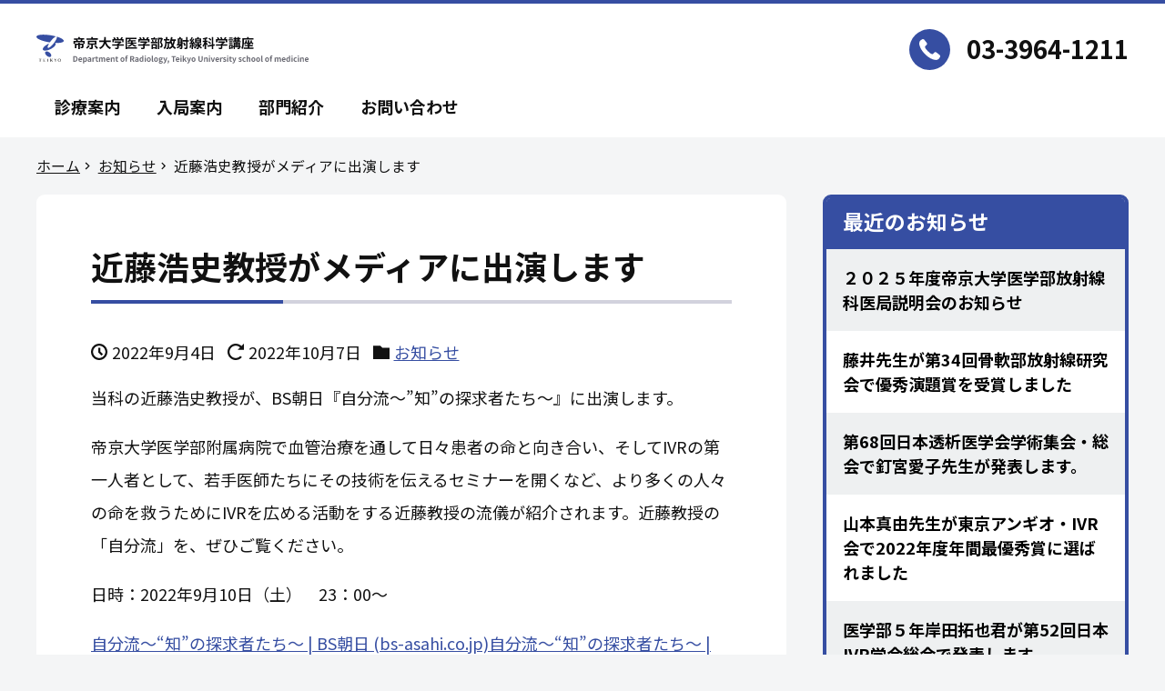

--- FILE ---
content_type: text/html; charset=UTF-8
request_url: https://teikyo-rad.com/%E8%BF%91%E8%97%A4%E6%B5%A9%E5%8F%B2%E6%95%99%E6%8E%88%E3%81%8C%E3%83%A1%E3%83%87%E3%82%A3%E3%82%A2%E3%81%AB%E5%87%BA%E6%BC%94%E3%81%97%E3%81%BE%E3%81%99/
body_size: 48104
content:
<!DOCTYPE html>
<html lang="ja" data-has-sidebar="true" data-is-scrolled="false">
<head prefix="og: http://ogp.me/ns# fb: http://ogp.me/ns/fb# website: http://ogp.me/ns/website#">
<meta charset="utf-8" />
<meta name="viewport" content="width=device-width,initial-scale=1.0,user-scalable=no">
<meta name="format-detection" content="telephone=no" >
<title> &raquo; 近藤浩史教授がメディアに出演します</title>
<title>近藤浩史教授がメディアに出演します &#8211; 帝京大学医学部放射線科学講座</title>
<meta name='robots' content='max-image-preview:large' />
<link rel="alternate" type="application/rss+xml" title="帝京大学医学部放射線科学講座 &raquo; フィード" href="https://teikyo-rad.com/feed/" />
<link rel="alternate" type="application/rss+xml" title="帝京大学医学部放射線科学講座 &raquo; コメントフィード" href="https://teikyo-rad.com/comments/feed/" />
<link rel="alternate" title="oEmbed (JSON)" type="application/json+oembed" href="https://teikyo-rad.com/wp-json/oembed/1.0/embed?url=https%3A%2F%2Fteikyo-rad.com%2F%25e8%25bf%2591%25e8%2597%25a4%25e6%25b5%25a9%25e5%258f%25b2%25e6%2595%2599%25e6%258e%2588%25e3%2581%258c%25e3%2583%25a1%25e3%2583%2587%25e3%2582%25a3%25e3%2582%25a2%25e3%2581%25ab%25e5%2587%25ba%25e6%25bc%2594%25e3%2581%2597%25e3%2581%25be%25e3%2581%2599%2F" />
<link rel="alternate" title="oEmbed (XML)" type="text/xml+oembed" href="https://teikyo-rad.com/wp-json/oembed/1.0/embed?url=https%3A%2F%2Fteikyo-rad.com%2F%25e8%25bf%2591%25e8%2597%25a4%25e6%25b5%25a9%25e5%258f%25b2%25e6%2595%2599%25e6%258e%2588%25e3%2581%258c%25e3%2583%25a1%25e3%2583%2587%25e3%2582%25a3%25e3%2582%25a2%25e3%2581%25ab%25e5%2587%25ba%25e6%25bc%2594%25e3%2581%2597%25e3%2581%25be%25e3%2581%2599%2F&#038;format=xml" />
<style id='wp-img-auto-sizes-contain-inline-css' type='text/css'>
img:is([sizes=auto i],[sizes^="auto," i]){contain-intrinsic-size:3000px 1500px}
/*# sourceURL=wp-img-auto-sizes-contain-inline-css */
</style>
<style id='wp-emoji-styles-inline-css' type='text/css'>

	img.wp-smiley, img.emoji {
		display: inline !important;
		border: none !important;
		box-shadow: none !important;
		height: 1em !important;
		width: 1em !important;
		margin: 0 0.07em !important;
		vertical-align: -0.1em !important;
		background: none !important;
		padding: 0 !important;
	}
/*# sourceURL=wp-emoji-styles-inline-css */
</style>
<style id='wp-block-library-inline-css' type='text/css'>
:root{--wp-block-synced-color:#7a00df;--wp-block-synced-color--rgb:122,0,223;--wp-bound-block-color:var(--wp-block-synced-color);--wp-editor-canvas-background:#ddd;--wp-admin-theme-color:#007cba;--wp-admin-theme-color--rgb:0,124,186;--wp-admin-theme-color-darker-10:#006ba1;--wp-admin-theme-color-darker-10--rgb:0,107,160.5;--wp-admin-theme-color-darker-20:#005a87;--wp-admin-theme-color-darker-20--rgb:0,90,135;--wp-admin-border-width-focus:2px}@media (min-resolution:192dpi){:root{--wp-admin-border-width-focus:1.5px}}.wp-element-button{cursor:pointer}:root .has-very-light-gray-background-color{background-color:#eee}:root .has-very-dark-gray-background-color{background-color:#313131}:root .has-very-light-gray-color{color:#eee}:root .has-very-dark-gray-color{color:#313131}:root .has-vivid-green-cyan-to-vivid-cyan-blue-gradient-background{background:linear-gradient(135deg,#00d084,#0693e3)}:root .has-purple-crush-gradient-background{background:linear-gradient(135deg,#34e2e4,#4721fb 50%,#ab1dfe)}:root .has-hazy-dawn-gradient-background{background:linear-gradient(135deg,#faaca8,#dad0ec)}:root .has-subdued-olive-gradient-background{background:linear-gradient(135deg,#fafae1,#67a671)}:root .has-atomic-cream-gradient-background{background:linear-gradient(135deg,#fdd79a,#004a59)}:root .has-nightshade-gradient-background{background:linear-gradient(135deg,#330968,#31cdcf)}:root .has-midnight-gradient-background{background:linear-gradient(135deg,#020381,#2874fc)}:root{--wp--preset--font-size--normal:16px;--wp--preset--font-size--huge:42px}.has-regular-font-size{font-size:1em}.has-larger-font-size{font-size:2.625em}.has-normal-font-size{font-size:var(--wp--preset--font-size--normal)}.has-huge-font-size{font-size:var(--wp--preset--font-size--huge)}.has-text-align-center{text-align:center}.has-text-align-left{text-align:left}.has-text-align-right{text-align:right}.has-fit-text{white-space:nowrap!important}#end-resizable-editor-section{display:none}.aligncenter{clear:both}.items-justified-left{justify-content:flex-start}.items-justified-center{justify-content:center}.items-justified-right{justify-content:flex-end}.items-justified-space-between{justify-content:space-between}.screen-reader-text{border:0;clip-path:inset(50%);height:1px;margin:-1px;overflow:hidden;padding:0;position:absolute;width:1px;word-wrap:normal!important}.screen-reader-text:focus{background-color:#ddd;clip-path:none;color:#444;display:block;font-size:1em;height:auto;left:5px;line-height:normal;padding:15px 23px 14px;text-decoration:none;top:5px;width:auto;z-index:100000}html :where(.has-border-color){border-style:solid}html :where([style*=border-top-color]){border-top-style:solid}html :where([style*=border-right-color]){border-right-style:solid}html :where([style*=border-bottom-color]){border-bottom-style:solid}html :where([style*=border-left-color]){border-left-style:solid}html :where([style*=border-width]){border-style:solid}html :where([style*=border-top-width]){border-top-style:solid}html :where([style*=border-right-width]){border-right-style:solid}html :where([style*=border-bottom-width]){border-bottom-style:solid}html :where([style*=border-left-width]){border-left-style:solid}html :where(img[class*=wp-image-]){height:auto;max-width:100%}:where(figure){margin:0 0 1em}html :where(.is-position-sticky){--wp-admin--admin-bar--position-offset:var(--wp-admin--admin-bar--height,0px)}@media screen and (max-width:600px){html :where(.is-position-sticky){--wp-admin--admin-bar--position-offset:0px}}

/*# sourceURL=wp-block-library-inline-css */
</style><style id='wp-block-heading-inline-css' type='text/css'>
h1:where(.wp-block-heading).has-background,h2:where(.wp-block-heading).has-background,h3:where(.wp-block-heading).has-background,h4:where(.wp-block-heading).has-background,h5:where(.wp-block-heading).has-background,h6:where(.wp-block-heading).has-background{padding:1.25em 2.375em}h1.has-text-align-left[style*=writing-mode]:where([style*=vertical-lr]),h1.has-text-align-right[style*=writing-mode]:where([style*=vertical-rl]),h2.has-text-align-left[style*=writing-mode]:where([style*=vertical-lr]),h2.has-text-align-right[style*=writing-mode]:where([style*=vertical-rl]),h3.has-text-align-left[style*=writing-mode]:where([style*=vertical-lr]),h3.has-text-align-right[style*=writing-mode]:where([style*=vertical-rl]),h4.has-text-align-left[style*=writing-mode]:where([style*=vertical-lr]),h4.has-text-align-right[style*=writing-mode]:where([style*=vertical-rl]),h5.has-text-align-left[style*=writing-mode]:where([style*=vertical-lr]),h5.has-text-align-right[style*=writing-mode]:where([style*=vertical-rl]),h6.has-text-align-left[style*=writing-mode]:where([style*=vertical-lr]),h6.has-text-align-right[style*=writing-mode]:where([style*=vertical-rl]){rotate:180deg}
/*# sourceURL=https://teikyo-rad.com/wp-includes/blocks/heading/style.min.css */
</style>
<style id='wp-block-latest-posts-inline-css' type='text/css'>
.wp-block-latest-posts{box-sizing:border-box}.wp-block-latest-posts.alignleft{margin-right:2em}.wp-block-latest-posts.alignright{margin-left:2em}.wp-block-latest-posts.wp-block-latest-posts__list{list-style:none}.wp-block-latest-posts.wp-block-latest-posts__list li{clear:both;overflow-wrap:break-word}.wp-block-latest-posts.is-grid{display:flex;flex-wrap:wrap}.wp-block-latest-posts.is-grid li{margin:0 1.25em 1.25em 0;width:100%}@media (min-width:600px){.wp-block-latest-posts.columns-2 li{width:calc(50% - .625em)}.wp-block-latest-posts.columns-2 li:nth-child(2n){margin-right:0}.wp-block-latest-posts.columns-3 li{width:calc(33.33333% - .83333em)}.wp-block-latest-posts.columns-3 li:nth-child(3n){margin-right:0}.wp-block-latest-posts.columns-4 li{width:calc(25% - .9375em)}.wp-block-latest-posts.columns-4 li:nth-child(4n){margin-right:0}.wp-block-latest-posts.columns-5 li{width:calc(20% - 1em)}.wp-block-latest-posts.columns-5 li:nth-child(5n){margin-right:0}.wp-block-latest-posts.columns-6 li{width:calc(16.66667% - 1.04167em)}.wp-block-latest-posts.columns-6 li:nth-child(6n){margin-right:0}}:root :where(.wp-block-latest-posts.is-grid){padding:0}:root :where(.wp-block-latest-posts.wp-block-latest-posts__list){padding-left:0}.wp-block-latest-posts__post-author,.wp-block-latest-posts__post-date{display:block;font-size:.8125em}.wp-block-latest-posts__post-excerpt,.wp-block-latest-posts__post-full-content{margin-bottom:1em;margin-top:.5em}.wp-block-latest-posts__featured-image a{display:inline-block}.wp-block-latest-posts__featured-image img{height:auto;max-width:100%;width:auto}.wp-block-latest-posts__featured-image.alignleft{float:left;margin-right:1em}.wp-block-latest-posts__featured-image.alignright{float:right;margin-left:1em}.wp-block-latest-posts__featured-image.aligncenter{margin-bottom:1em;text-align:center}
/*# sourceURL=https://teikyo-rad.com/wp-includes/blocks/latest-posts/style.min.css */
</style>
<style id='wp-block-group-inline-css' type='text/css'>
.wp-block-group{box-sizing:border-box}:where(.wp-block-group.wp-block-group-is-layout-constrained){position:relative}
/*# sourceURL=https://teikyo-rad.com/wp-includes/blocks/group/style.min.css */
</style>
<style id='wp-block-paragraph-inline-css' type='text/css'>
.is-small-text{font-size:.875em}.is-regular-text{font-size:1em}.is-large-text{font-size:2.25em}.is-larger-text{font-size:3em}.has-drop-cap:not(:focus):first-letter{float:left;font-size:8.4em;font-style:normal;font-weight:100;line-height:.68;margin:.05em .1em 0 0;text-transform:uppercase}body.rtl .has-drop-cap:not(:focus):first-letter{float:none;margin-left:.1em}p.has-drop-cap.has-background{overflow:hidden}:root :where(p.has-background){padding:1.25em 2.375em}:where(p.has-text-color:not(.has-link-color)) a{color:inherit}p.has-text-align-left[style*="writing-mode:vertical-lr"],p.has-text-align-right[style*="writing-mode:vertical-rl"]{rotate:180deg}
/*# sourceURL=https://teikyo-rad.com/wp-includes/blocks/paragraph/style.min.css */
</style>
<style id='global-styles-inline-css' type='text/css'>
:root{--wp--preset--aspect-ratio--square: 1;--wp--preset--aspect-ratio--4-3: 4/3;--wp--preset--aspect-ratio--3-4: 3/4;--wp--preset--aspect-ratio--3-2: 3/2;--wp--preset--aspect-ratio--2-3: 2/3;--wp--preset--aspect-ratio--16-9: 16/9;--wp--preset--aspect-ratio--9-16: 9/16;--wp--preset--color--black: #000000;--wp--preset--color--cyan-bluish-gray: #abb8c3;--wp--preset--color--white: #ffffff;--wp--preset--color--pale-pink: #f78da7;--wp--preset--color--vivid-red: #cf2e2e;--wp--preset--color--luminous-vivid-orange: #ff6900;--wp--preset--color--luminous-vivid-amber: #fcb900;--wp--preset--color--light-green-cyan: #7bdcb5;--wp--preset--color--vivid-green-cyan: #00d084;--wp--preset--color--pale-cyan-blue: #8ed1fc;--wp--preset--color--vivid-cyan-blue: #0693e3;--wp--preset--color--vivid-purple: #9b51e0;--wp--preset--gradient--vivid-cyan-blue-to-vivid-purple: linear-gradient(135deg,rgb(6,147,227) 0%,rgb(155,81,224) 100%);--wp--preset--gradient--light-green-cyan-to-vivid-green-cyan: linear-gradient(135deg,rgb(122,220,180) 0%,rgb(0,208,130) 100%);--wp--preset--gradient--luminous-vivid-amber-to-luminous-vivid-orange: linear-gradient(135deg,rgb(252,185,0) 0%,rgb(255,105,0) 100%);--wp--preset--gradient--luminous-vivid-orange-to-vivid-red: linear-gradient(135deg,rgb(255,105,0) 0%,rgb(207,46,46) 100%);--wp--preset--gradient--very-light-gray-to-cyan-bluish-gray: linear-gradient(135deg,rgb(238,238,238) 0%,rgb(169,184,195) 100%);--wp--preset--gradient--cool-to-warm-spectrum: linear-gradient(135deg,rgb(74,234,220) 0%,rgb(151,120,209) 20%,rgb(207,42,186) 40%,rgb(238,44,130) 60%,rgb(251,105,98) 80%,rgb(254,248,76) 100%);--wp--preset--gradient--blush-light-purple: linear-gradient(135deg,rgb(255,206,236) 0%,rgb(152,150,240) 100%);--wp--preset--gradient--blush-bordeaux: linear-gradient(135deg,rgb(254,205,165) 0%,rgb(254,45,45) 50%,rgb(107,0,62) 100%);--wp--preset--gradient--luminous-dusk: linear-gradient(135deg,rgb(255,203,112) 0%,rgb(199,81,192) 50%,rgb(65,88,208) 100%);--wp--preset--gradient--pale-ocean: linear-gradient(135deg,rgb(255,245,203) 0%,rgb(182,227,212) 50%,rgb(51,167,181) 100%);--wp--preset--gradient--electric-grass: linear-gradient(135deg,rgb(202,248,128) 0%,rgb(113,206,126) 100%);--wp--preset--gradient--midnight: linear-gradient(135deg,rgb(2,3,129) 0%,rgb(40,116,252) 100%);--wp--preset--font-size--small: .9rem;--wp--preset--font-size--medium: 20px;--wp--preset--font-size--large: 1.25rem;--wp--preset--font-size--x-large: 42px;--wp--preset--font-size--xsmall: .75rem;--wp--preset--font-size--normal: 1rem;--wp--preset--font-size--xlarge: 1.5rem;--wp--preset--font-size--huge: 2rem;--wp--preset--spacing--20: 0.44rem;--wp--preset--spacing--30: 0.67rem;--wp--preset--spacing--40: 1rem;--wp--preset--spacing--50: 1.5rem;--wp--preset--spacing--60: 2.25rem;--wp--preset--spacing--70: 3.38rem;--wp--preset--spacing--80: 5.06rem;--wp--preset--shadow--natural: 6px 6px 9px rgba(0, 0, 0, 0.2);--wp--preset--shadow--deep: 12px 12px 50px rgba(0, 0, 0, 0.4);--wp--preset--shadow--sharp: 6px 6px 0px rgba(0, 0, 0, 0.2);--wp--preset--shadow--outlined: 6px 6px 0px -3px rgb(255, 255, 255), 6px 6px rgb(0, 0, 0);--wp--preset--shadow--crisp: 6px 6px 0px rgb(0, 0, 0);}:where(.is-layout-flex){gap: 0.5em;}:where(.is-layout-grid){gap: 0.5em;}body .is-layout-flex{display: flex;}.is-layout-flex{flex-wrap: wrap;align-items: center;}.is-layout-flex > :is(*, div){margin: 0;}body .is-layout-grid{display: grid;}.is-layout-grid > :is(*, div){margin: 0;}:where(.wp-block-columns.is-layout-flex){gap: 2em;}:where(.wp-block-columns.is-layout-grid){gap: 2em;}:where(.wp-block-post-template.is-layout-flex){gap: 1.25em;}:where(.wp-block-post-template.is-layout-grid){gap: 1.25em;}.has-black-color{color: var(--wp--preset--color--black) !important;}.has-cyan-bluish-gray-color{color: var(--wp--preset--color--cyan-bluish-gray) !important;}.has-white-color{color: var(--wp--preset--color--white) !important;}.has-pale-pink-color{color: var(--wp--preset--color--pale-pink) !important;}.has-vivid-red-color{color: var(--wp--preset--color--vivid-red) !important;}.has-luminous-vivid-orange-color{color: var(--wp--preset--color--luminous-vivid-orange) !important;}.has-luminous-vivid-amber-color{color: var(--wp--preset--color--luminous-vivid-amber) !important;}.has-light-green-cyan-color{color: var(--wp--preset--color--light-green-cyan) !important;}.has-vivid-green-cyan-color{color: var(--wp--preset--color--vivid-green-cyan) !important;}.has-pale-cyan-blue-color{color: var(--wp--preset--color--pale-cyan-blue) !important;}.has-vivid-cyan-blue-color{color: var(--wp--preset--color--vivid-cyan-blue) !important;}.has-vivid-purple-color{color: var(--wp--preset--color--vivid-purple) !important;}.has-black-background-color{background-color: var(--wp--preset--color--black) !important;}.has-cyan-bluish-gray-background-color{background-color: var(--wp--preset--color--cyan-bluish-gray) !important;}.has-white-background-color{background-color: var(--wp--preset--color--white) !important;}.has-pale-pink-background-color{background-color: var(--wp--preset--color--pale-pink) !important;}.has-vivid-red-background-color{background-color: var(--wp--preset--color--vivid-red) !important;}.has-luminous-vivid-orange-background-color{background-color: var(--wp--preset--color--luminous-vivid-orange) !important;}.has-luminous-vivid-amber-background-color{background-color: var(--wp--preset--color--luminous-vivid-amber) !important;}.has-light-green-cyan-background-color{background-color: var(--wp--preset--color--light-green-cyan) !important;}.has-vivid-green-cyan-background-color{background-color: var(--wp--preset--color--vivid-green-cyan) !important;}.has-pale-cyan-blue-background-color{background-color: var(--wp--preset--color--pale-cyan-blue) !important;}.has-vivid-cyan-blue-background-color{background-color: var(--wp--preset--color--vivid-cyan-blue) !important;}.has-vivid-purple-background-color{background-color: var(--wp--preset--color--vivid-purple) !important;}.has-black-border-color{border-color: var(--wp--preset--color--black) !important;}.has-cyan-bluish-gray-border-color{border-color: var(--wp--preset--color--cyan-bluish-gray) !important;}.has-white-border-color{border-color: var(--wp--preset--color--white) !important;}.has-pale-pink-border-color{border-color: var(--wp--preset--color--pale-pink) !important;}.has-vivid-red-border-color{border-color: var(--wp--preset--color--vivid-red) !important;}.has-luminous-vivid-orange-border-color{border-color: var(--wp--preset--color--luminous-vivid-orange) !important;}.has-luminous-vivid-amber-border-color{border-color: var(--wp--preset--color--luminous-vivid-amber) !important;}.has-light-green-cyan-border-color{border-color: var(--wp--preset--color--light-green-cyan) !important;}.has-vivid-green-cyan-border-color{border-color: var(--wp--preset--color--vivid-green-cyan) !important;}.has-pale-cyan-blue-border-color{border-color: var(--wp--preset--color--pale-cyan-blue) !important;}.has-vivid-cyan-blue-border-color{border-color: var(--wp--preset--color--vivid-cyan-blue) !important;}.has-vivid-purple-border-color{border-color: var(--wp--preset--color--vivid-purple) !important;}.has-vivid-cyan-blue-to-vivid-purple-gradient-background{background: var(--wp--preset--gradient--vivid-cyan-blue-to-vivid-purple) !important;}.has-light-green-cyan-to-vivid-green-cyan-gradient-background{background: var(--wp--preset--gradient--light-green-cyan-to-vivid-green-cyan) !important;}.has-luminous-vivid-amber-to-luminous-vivid-orange-gradient-background{background: var(--wp--preset--gradient--luminous-vivid-amber-to-luminous-vivid-orange) !important;}.has-luminous-vivid-orange-to-vivid-red-gradient-background{background: var(--wp--preset--gradient--luminous-vivid-orange-to-vivid-red) !important;}.has-very-light-gray-to-cyan-bluish-gray-gradient-background{background: var(--wp--preset--gradient--very-light-gray-to-cyan-bluish-gray) !important;}.has-cool-to-warm-spectrum-gradient-background{background: var(--wp--preset--gradient--cool-to-warm-spectrum) !important;}.has-blush-light-purple-gradient-background{background: var(--wp--preset--gradient--blush-light-purple) !important;}.has-blush-bordeaux-gradient-background{background: var(--wp--preset--gradient--blush-bordeaux) !important;}.has-luminous-dusk-gradient-background{background: var(--wp--preset--gradient--luminous-dusk) !important;}.has-pale-ocean-gradient-background{background: var(--wp--preset--gradient--pale-ocean) !important;}.has-electric-grass-gradient-background{background: var(--wp--preset--gradient--electric-grass) !important;}.has-midnight-gradient-background{background: var(--wp--preset--gradient--midnight) !important;}.has-small-font-size{font-size: var(--wp--preset--font-size--small) !important;}.has-medium-font-size{font-size: var(--wp--preset--font-size--medium) !important;}.has-large-font-size{font-size: var(--wp--preset--font-size--large) !important;}.has-x-large-font-size{font-size: var(--wp--preset--font-size--x-large) !important;}
/*# sourceURL=global-styles-inline-css */
</style>

<style id='classic-theme-styles-inline-css' type='text/css'>
/*! This file is auto-generated */
.wp-block-button__link{color:#fff;background-color:#32373c;border-radius:9999px;box-shadow:none;text-decoration:none;padding:calc(.667em + 2px) calc(1.333em + 2px);font-size:1.125em}.wp-block-file__button{background:#32373c;color:#fff;text-decoration:none}
/*# sourceURL=/wp-includes/css/classic-themes.min.css */
</style>
<link rel='stylesheet' id='editorskit-frontend-css' href='https://teikyo-rad.com/wp-content/plugins/block-options/build/style.build.css?ver=new' type='text/css' media='all' />
<link rel='stylesheet' id='contact-form-7-css' href='https://teikyo-rad.com/wp-content/plugins/contact-form-7/includes/css/styles.css?ver=5.7.5.1' type='text/css' media='all' />
<link rel='stylesheet' id='growp-css' href='https://teikyo-rad.com/wp-content/themes/growp/assets/css/growp.min.css?ver=1663735746' type='text/css' media='all' />
<style id='growp-inline-css' type='text/css'>
:root{--growp-max-width:560px;--growp-margin:20px;--growp-padding:20px;--growp-space:20px;--growp-font-size:16px;--growp-main-color:#364ea2;--growp-text-color:#111111;--growp-link-color:#364ea2;--growp-background-color:#f4f5f6;--growp-radius:0.2em;--growp-text-color--header:#111111;--growp-background-color--header:#ffffff;--growp-category-color-1:#364ea2;--growp-category-color-10:#364ea2;}body{font-family:system-ui,-apple-system,BlinkMacSystemFont,"ヒラギノ角ゴ W3",sans-serif;}.l-header .c-sns-accounts__item > a svg{fill:#ffffff;}.l-header .c-sns-accounts__item > a{color:#333333;}.l-header__inner > .l-header__row:nth-child(2){justify-content:space-between;}.l-header__inner > .l-header__row:nth-child(3){justify-content:right;}body:not([class*="template-one-column-full"]) .l-contents__main{--growp-background-color:#ffffff;}.category-color-1{color:var(--growp-category-color-1);}.category-background-color-1{background-color:var(--growp-category-color-1);}.category-color-10{color:var(--growp-category-color-10);}.category-background-color-10{background-color:var(--growp-category-color-10);}.p-share-btns .c-sns-accounts__item > a svg{fill:#ffffff;}.p-share-btns .c-sns-accounts__item > a{color:#333333;}.p-share-btns .c-sns-accounts__inner{justify-content:start;}.c-follow-box .c-sns-accounts__item > a svg{fill:#ffffff;}.c-follow-box .c-sns-accounts__item > a{color:#333333;}.c-profile-box .c-sns-accounts__item > a svg{fill:#ffffff;}.c-profile-box .c-sns-accounts__item > a{color:#333333;}.c-infobar,.c-infobar a{color:inherit;}.c-infobar{background-color:inherit;}.c-infobar__text{text-align:left;}
/*# sourceURL=growp-inline-css */
</style>
<link rel='stylesheet' id='teikyo-rad-css' href='https://teikyo-rad.com/wp-content/themes/growp-teikyo-rad/style.css?ver=6.9' type='text/css' media='all' />
<link rel='stylesheet' id='growp-header-css' href='https://teikyo-rad.com/wp-content/themes/growp/assets/css/header.min.css?ver=1663735747' type='text/css' media='all' />
<style id='growp-header-inline-css' type='text/css'>
.l-header .c-site-branding{display:block;}.l-header .c-hamburger-btn{display:block;}.l-header .c-search-btn{display:block;}
/*# sourceURL=growp-header-inline-css */
</style>
<link rel='stylesheet' id='growp-footer-css' href='https://teikyo-rad.com/wp-content/themes/growp/assets/css/footer.min.css?ver=1663735745' type='text/css' media='all' />
<link rel='stylesheet' id='growp-tb-css' href='https://teikyo-rad.com/wp-content/themes/growp/assets/css/growp-tb.min.css?ver=1663735746' type='text/css' media='all and (min-width:600px)' />
<style id='growp-tb-inline-css' type='text/css'>
@media(min-width:600px){:root{--growp-max-width:960px;--growp-margin:30px;--growp-padding:30px;--growp-space:30px;--growp-font-size:16px;--growp-sidebar-width:240px;}}
/*# sourceURL=growp-tb-inline-css */
</style>
<link rel='stylesheet' id='growp-header-tb-css' href='https://teikyo-rad.com/wp-content/themes/growp/assets/css/header-tb.min.css?ver=1663735747' type='text/css' media='all and (min-width:600px)' />
<style id='growp-header-tb-inline-css' type='text/css'>
@media(min-width:600px){.l-header .l-header__inner .c-site-branding{display:block;}}@media(min-width:600px){.l-header .l-header__inner .p-header-nav{display:block;}}@media(min-width:600px){.l-header .l-header__inner .p-header-sub-nav{display:block;}}@media(min-width:600px){.l-header .l-header__inner .c-sns-accounts{display:block;}}@media(min-width:600px){.l-header .l-header__inner .c-header-content{display:block;}}
/*# sourceURL=growp-header-tb-inline-css */
</style>
<link rel='stylesheet' id='growp-footer-tb-css' href='https://teikyo-rad.com/wp-content/themes/growp/assets/css/footer-tb.min.css?ver=1663735745' type='text/css' media='all and (min-width:600px)' />
<link rel='stylesheet' id='growp-pc-css' href='https://teikyo-rad.com/wp-content/themes/growp/assets/css/growp-pc.min.css?ver=1663735746' type='text/css' media='all and (min-width:1025px)' />
<style id='growp-pc-inline-css' type='text/css'>
@media(min-width:1025px){:root{--growp-max-width:1200px;--growp-margin:40px;--growp-padding:40px;--growp-space:40px;--growp-font-size:18px;--growp-sidebar-width:336px;}}
/*# sourceURL=growp-pc-inline-css */
</style>
<link rel='stylesheet' id='growp-header-pc-css' href='https://teikyo-rad.com/wp-content/themes/growp/assets/css/header-pc.min.css?ver=1663735747' type='text/css' media='all and (min-width:1025px)' />
<style id='growp-header-pc-inline-css' type='text/css'>
@media(min-width:1025px){.l-header .l-header__inner .c-site-branding{display:block;}}@media(min-width:1025px){.l-header .l-header__inner .p-header-nav{display:block;}}@media(min-width:1025px){.l-header .l-header__inner .p-header-sub-nav{display:block;}}@media(min-width:1025px){.l-header .l-header__inner .c-sns-accounts{display:block;}}@media(min-width:1025px){.l-header .l-header__inner .c-header-content{display:block;}}
/*# sourceURL=growp-header-pc-inline-css */
</style>
<link rel='stylesheet' id='growp-footer-pc-css' href='https://teikyo-rad.com/wp-content/themes/growp/assets/css/footer-pc.min.css?ver=1663735743' type='text/css' media='all and (min-width:1025px)' />
<link rel="https://api.w.org/" href="https://teikyo-rad.com/wp-json/" /><link rel="alternate" title="JSON" type="application/json" href="https://teikyo-rad.com/wp-json/wp/v2/posts/462" /><link rel="EditURI" type="application/rsd+xml" title="RSD" href="https://teikyo-rad.com/xmlrpc.php?rsd" />
<meta name="generator" content="WordPress 6.9" />
<link rel="canonical" href="https://teikyo-rad.com/%e8%bf%91%e8%97%a4%e6%b5%a9%e5%8f%b2%e6%95%99%e6%8e%88%e3%81%8c%e3%83%a1%e3%83%87%e3%82%a3%e3%82%a2%e3%81%ab%e5%87%ba%e6%bc%94%e3%81%97%e3%81%be%e3%81%99/" />
<link rel='shortlink' href='https://teikyo-rad.com/?p=462' />
<link rel="preconnect" href="https://fonts.googleapis.com">
<link rel="preconnect" href="https://fonts.gstatic.com" crossorigin>
<link href="https://fonts.googleapis.com/css2?family=Noto+Sans+JP:wght@400;700&display=swap" rel="stylesheet">
<style>
	body { font-family:'Noto Sans JP', sans-serif; }
</style>
<link rel="icon" href="https://teikyo-rad.com/wp-content/uploads/2022/09/cropped-favicon-32x32.png" sizes="32x32" />
<link rel="icon" href="https://teikyo-rad.com/wp-content/uploads/2022/09/cropped-favicon-192x192.png" sizes="192x192" />
<link rel="apple-touch-icon" href="https://teikyo-rad.com/wp-content/uploads/2022/09/cropped-favicon-180x180.png" />
<meta name="msapplication-TileImage" content="https://teikyo-rad.com/wp-content/uploads/2022/09/cropped-favicon-270x270.png" />
</head>
<body class="wp-singular post-template-right-sidebar single single-post postid-462 single-format-standard wp-custom-logo wp-theme-growp wp-child-theme-growp-teikyo-rad l-body--right-sidebar" data-has-background="true">
<a class="skip-link screen-reader-text" href="#contents">Skip to the content</a>
<nav id="drawer-nav" class="c-drawer">
<div class="c-drawer__inner">

	<div class="c-drawer__header">
		<div class="c-site-branding">
	<div class="c-site-branding__title"><a href="https://teikyo-rad.com/" class="custom-logo-link" rel="home"><img width="1" height="1" src="https://teikyo-rad.com/wp-content/uploads/2022/08/logo.svg" class="custom-logo" alt="帝京大学医学部放射線科学講座" decoding="async" /></a></div>		
</div>
	</div>

	<div class="c-drawer__hamburger">
		<div class="c-hamburger-btn">
	<button data-toggle="data" data-toggle-attr="data-is-drawer" data-toggle-target="html">
		<span class="c-hamburger-btn__bars">
			<span class="c-hamburger-btn__bar"></span>
			<span class="c-hamburger-btn__bar"></span>
			<span class="c-hamburger-btn__bar"></span>
		</span>
		<span class="c-hamburger-btn__label">MENU</span>
	</button>
</div>	</div>

	<div class="c-drawer__nav">
	<ul id="menu-fotoer-nav" class="c-drawer__menu"><li id="menu-item-68" class="menu-item menu-item-type-post_type menu-item-object-page menu-item-home menu-item-68"><a href="https://teikyo-rad.com/">ホームページ</a></li>
<li id="menu-item-77" class="menu-item menu-item-type-post_type menu-item-object-page menu-item-77"><a href="https://teikyo-rad.com/medical/">診療案内</a></li>
<li id="menu-item-72" class="menu-item menu-item-type-post_type menu-item-object-page menu-item-72"><a href="https://teikyo-rad.com/guidance/">入局案内</a></li>
<li id="menu-item-82" class="menu-item menu-item-type-post_type menu-item-object-page menu-item-82"><a href="https://teikyo-rad.com/lecture/">部門紹介</a></li>
</ul></div>
	
	
</div>
</nav>
<div class="c-drawer-close-zone" data-toggle="data" data-toggle-attr="data-is-drawer" data-toggle-target="html"></div>
<div class="l-container">

<header id="header" class="l-header l-header--1row" role="banner">


<div class="l-header__inner">

	<div class="l-header__row"><div class="l-header__container"></div></div>
	<div class="l-header__row"><div class="l-header__container">
		<div class="l-header__col"><div class="c-site-branding">
	<div class="c-site-branding__title"><a href="https://teikyo-rad.com/" class="custom-logo-link" rel="home"><img width="1" height="1" src="https://teikyo-rad.com/wp-content/uploads/2022/08/logo.svg" class="custom-logo" alt="帝京大学医学部放射線科学講座" decoding="async" /></a></div>		
</div>
</div>
		<div class="l-header__col"></div>
		<div class="l-header__col"><div class="c-hamburger-btn">
	<button data-toggle="data" data-toggle-attr="data-is-drawer" data-toggle-target="html">
		<span class="c-hamburger-btn__bars">
			<span class="c-hamburger-btn__bar"></span>
			<span class="c-hamburger-btn__bar"></span>
			<span class="c-hamburger-btn__bar"></span>
		</span>
		<span class="c-hamburger-btn__label">MENU</span>
	</button>
</div><div class="c-header-content">
	<dl>
<dt><img src="/wp-content/uploads/2022/08/tel.svg" alt="TEL" width="45" height="45"></dt>
<dd>03-3964-1211</dd>
</dl></div></div>
	</div></div>
	<div class="l-header__row"><div class="l-header__container"><nav class="p-header-nav" role="navigation">
	<ul id="menu-global-nav" class="c-navbar"><li id="c-navbar__item-61" class="c-navbar__item c-navbar__item-type-post_type c-navbar__item-object-page c-navbar__item-61"><a href="https://teikyo-rad.com/medical/">診療案内</a></li>
<li id="c-navbar__item-60" class="c-navbar__item c-navbar__item-type-post_type c-navbar__item-object-page c-navbar__item-60"><a href="https://teikyo-rad.com/guidance/">入局案内</a></li>
<li id="c-navbar__item-62" class="c-navbar__item c-navbar__item-type-post_type c-navbar__item-object-page c-navbar__item-62"><a href="https://teikyo-rad.com/lecture/">部門紹介</a></li>
<li id="c-navbar__item-59" class="c-navbar__item c-navbar__item-type-post_type c-navbar__item-object-page c-navbar__item-59"><a href="https://teikyo-rad.com/contact/">お問い合わせ</a></li>
</ul></nav>
</div></div>

</div>


</header>

<div id="contents" class="l-contents" role="document">


<div class="l-contents__container">

<div class="c-breadcrumbs" data-has-background="false">
<ol class="c-breadcrumbs__list">
	<li class="c-breadcrumbs__item">
		<a href="https://teikyo-rad.com/" class="c-breadcrumbs__text">
			<span>ホーム</span>
		</a>
		<span><svg version="1.1" xmlns="http://www.w3.org/2000/svg" class="growp-icon-next" width="24" height="24" viewBox="0 0 24 24" role="img" aria-hidden="true" focusable="false"><path d="M9.984 6l6 6-6 6-1.406-1.406 4.594-4.594-4.594-4.594z"></path></svg></span>
	</li>
	<li class="c-breadcrumbs__item"><a href="https://teikyo-rad.com/category/news/" class="c-breadcrumbs__text"><span>お知らせ</span></a><span><svg version="1.1" xmlns="http://www.w3.org/2000/svg" class="growp-icon-next" width="24" height="24" viewBox="0 0 24 24" role="img" aria-hidden="true" focusable="false"><path d="M9.984 6l6 6-6 6-1.406-1.406 4.594-4.594-4.594-4.594z"></path></svg></span></li><li class="c-breadcrumbs__item"><span class="c-breadcrumbs__text">近藤浩史教授がメディアに出演します</span></li></ol>
</div>
<div class="l-contents__inner">
<main class="l-contents__main" role="main" data-has-background="true">
<article class="c-entry post-462 post type-post status-publish format-standard hentry category-news">


<header class="c-entry__header">
	<h1 class="c-entry__title">近藤浩史教授がメディアに出演します</h1>
	<div class="c-entry__meta">
		<ul class="c-meta">
				<li class="c-meta__item c-meta__item--published">
				<span class="screen-reader-text">投稿日</span>
				<svg version="1.1" xmlns="http://www.w3.org/2000/svg" class="growp-icon-published" width="16" height="16" viewBox="0 0 32 32" role="img" aria-hidden="true" focusable="false"><path d="M20.586 23.414l-6.586-6.586v-8.828h4v7.172l5.414 5.414zM16 0c-8.837 0-16 7.163-16 16s7.163 16 16 16 16-7.163 16-16-7.163-16-16-16zM16 28c-6.627 0-12-5.373-12-12s5.373-12 12-12c6.627 0 12 5.373 12 12s-5.373 12-12 12z"></path></svg>				<time datetime="2022-09-04T10:33:00+09:00">2022年9月4日</time>
				</li>
				<li class="c-meta__item c-meta__item--modified">
				<span class="screen-reader-text">更新日</span>
				<svg version="1.1" xmlns="http://www.w3.org/2000/svg" class="growp-icon-modified" width="16" height="16" viewBox="0 0 32 32" role="img" aria-hidden="true" focusable="false"><path d="M32 12h-12l4.485-4.485c-2.267-2.266-5.28-3.515-8.485-3.515s-6.219 1.248-8.485 3.515c-2.266 2.267-3.515 5.28-3.515 8.485s1.248 6.219 3.515 8.485c2.267 2.266 5.28 3.515 8.485 3.515s6.219-1.248 8.485-3.515c0.189-0.189 0.371-0.384 0.546-0.583l3.010 2.634c-2.933 3.349-7.239 5.464-12.041 5.464-8.837 0-16-7.163-16-16s7.163-16 16-16c4.418 0 8.418 1.791 11.313 4.687l4.687-4.687v12z"></path></svg>				<time datetime="2022-10-07T13:48:39+09:00">2022年10月7日</time>
				</li>
				
			<li class="c-meta__item c-meta__item--categories">
				<span class="screen-reader-text">カテゴリー</span>
				<svg version="1.1" xmlns="http://www.w3.org/2000/svg" class="growp-icon-category" width="16" height="16" viewBox="0 0 32 32" role="img" aria-hidden="true" focusable="false"><path d="M14 4l4 4h14v22h-32v-26z"></path></svg>
				<a href="https://teikyo-rad.com/category/news/">お知らせ</a>
			</li>						</ul>
	</div>
</header>

<div class="c-entry__body">



<div class="c-entry__content p-entry-content">


<p>当科の近藤浩史教授が、BS朝日『自分流～”知”の探求者たち～』に出演します。</p>



<p>帝京大学医学部附属病院で血管治療を通して日々患者の命と向き合い、そしてIVRの第一人者として、若手医師たちにその技術を伝えるセミナーを開くなど、より多くの人々の命を救うためにIVRを広める活動をする近藤教授の流儀が紹介されます。近藤教授の「自分流」を、ぜひご覧ください。</p>



<p>日時：2022年9月10日（土）　23：00～</p>



<p><a href="https://www.bs-asahi.co.jp/jibunryu/" target="_blank" aria-label=" (opens in a new tab)" rel="noreferrer noopener" class="ek-link">自分流～“知”の探求者たち～ | BS朝日 (bs-asahi.co.jp)自分流～“知”の探求者たち～ | BS朝日 (bs-asahi.co.jp)</a></p>



<p><a href="https://www.youtube.com/watch?v=vO7Z6WokRac" target="_blank" aria-label=" (opens in a new tab)" rel="noreferrer noopener" class="ek-link">(41) ＢＳ朝日「自分流～“知”の探求者たち～」2022年9月10日（土） 放送回CM – YouTube</a></p>


</div>



</div>
<footer class="c-entry__footer">




</footer>

</article>


 

</main>

<aside class="l-contents__sidebar" role="complementary" data-has-background="true">
<div class="l-sidebar-widget-area">
<div id="block-3" class="c-widget widget_block">
<div class="wp-block-group"><div class="wp-block-group__inner-container is-layout-flow wp-block-group-is-layout-flow">
<h2 class="wp-block-heading">最近のお知らせ</h2>


<ul class="wp-block-latest-posts__list wp-block-latest-posts"><li><a class="wp-block-latest-posts__post-title" href="https://teikyo-rad.com/%ef%bc%92%ef%bc%90%ef%bc%92%ef%bc%95%e5%b9%b4%e5%ba%a6%e5%b8%9d%e4%ba%ac%e5%a4%a7%e5%ad%a6%e5%8c%bb%e5%ad%a6%e9%83%a8%e6%94%be%e5%b0%84%e7%b7%9a%e7%a7%91%e5%8c%bb%e5%b1%80%e8%aa%ac%e6%98%8e%e4%bc%9a/">２０２５年度帝京大学医学部放射線科医局説明会のお知らせ</a></li>
<li><a class="wp-block-latest-posts__post-title" href="https://teikyo-rad.com/%e8%97%a4%e4%ba%95%e5%85%88%e7%94%9f%e3%81%8c%e7%ac%ac34%e5%9b%9e%e9%aa%a8%e8%bb%9f%e9%83%a8%e6%94%be%e5%b0%84%e7%b7%9a%e7%a0%94%e7%a9%b6%e4%bc%9a%e3%81%a7%e5%84%aa%e7%a7%80%e6%bc%94%e9%a1%8c%e8%b3%9e/">藤井先生が第34回骨軟部放射線研究会で優秀演題賞を受賞しました</a></li>
<li><a class="wp-block-latest-posts__post-title" href="https://teikyo-rad.com/%e7%ac%ac68%e5%9b%9e%e6%97%a5%e6%9c%ac%e9%80%8f%e6%9e%90%e5%8c%bb%e5%ad%a6%e4%bc%9a%e5%ad%a6%e8%a1%93%e9%9b%86%e4%bc%9a%e3%83%bb%e7%b7%8f%e4%bc%9a%e3%81%a7%e9%87%98%e5%ae%ae%e6%84%9b%e5%ad%90%e5%85%88/">第68回日本透析医学会学術集会・総会で釘宮愛子先生が発表します。</a></li>
<li><a class="wp-block-latest-posts__post-title" href="https://teikyo-rad.com/%e5%b1%b1%e6%9c%ac%e7%9c%9f%e7%94%b1%e5%85%88%e7%94%9f%e3%81%8c%e6%9d%b1%e4%ba%ac%e3%82%a2%e3%83%b3%e3%82%ae%e3%82%aa%e3%83%bbivr%e4%bc%9a%e3%81%a72022%e5%b9%b4%e5%ba%a6%e5%b9%b4%e9%96%93%e6%9c%80/">山本真由先生が東京アンギオ・IVR会で2022年度年間最優秀賞に選ばれました</a></li>
<li><a class="wp-block-latest-posts__post-title" href="https://teikyo-rad.com/%e5%8c%bb%e5%ad%a6%e9%83%a8%ef%bc%95%e5%b9%b4%e5%b2%b8%e7%94%b0%e6%8b%93%e4%b9%9f%e5%90%9b%e3%81%8c%e7%ac%ac52%e5%9b%9e%e6%97%a5%e6%9c%acivr%e5%ad%a6%e4%bc%9a%e7%b7%8f%e4%bc%9a%e3%81%a7%e7%99%ba/">医学部５年岸田拓也君が第52回日本IVR学会総会で発表します</a></li>
</ul></div></div>
</div></div></aside>

</div>


</div>


</div>

<footer class="l-footer" role="contentinfo">


<div class="l-footer__inner">

	<div class="l-footer__row"><div class="c-site-branding">
	<div class="c-site-branding__title"><a href="https://teikyo-rad.com/" class="custom-logo-link" rel="home"><img width="1" height="1" src="https://teikyo-rad.com/wp-content/uploads/2022/08/logo.svg" class="custom-logo" alt="帝京大学医学部放射線科学講座" decoding="async" /></a></div>		
</div>
</div>
	<div class="l-footer__row">
		<div class="l-footer__col"></div>
		<div class="l-footer__col"><nav class="p-footer-nav" role="navigation">
	<ul id="menu-fotoer-nav-1" class="c-navbar"><li class="c-navbar__item c-navbar__item-type-post_type c-navbar__item-object-page c-navbar__item-home c-navbar__item-has-children c-navbar__item-68"><a href="https://teikyo-rad.com/">ホームページ</a>
<ul class="c-navbar__subnav">
	<li id="c-navbar__item-69" class="c-navbar__item c-navbar__item-type-post_type c-navbar__item-object-page c-navbar__item-69"><a href="https://teikyo-rad.com/news/">山本真由先生が第82回日本医学放射線医学総会で講演を行いました。</a></li>
	<li id="c-navbar__item-94" class="c-navbar__item c-navbar__item-type-post_type c-navbar__item-object-page c-navbar__item-94"><a href="https://teikyo-rad.com/group/">関連・連携機関</a></li>
	<li id="c-navbar__item-76" class="c-navbar__item c-navbar__item-type-post_type c-navbar__item-object-page c-navbar__item-76"><a href="https://teikyo-rad.com/book/">書籍関連</a></li>
	<li id="c-navbar__item-476" class="c-navbar__item c-navbar__item-type-post_type c-navbar__item-object-page c-navbar__item-476"><a href="https://teikyo-rad.com/result/">研究業績</a></li>
	<li id="c-navbar__item-70" class="c-navbar__item c-navbar__item-type-post_type c-navbar__item-object-page c-navbar__item-privacy-policy c-navbar__item-70"><a rel="privacy-policy" href="https://teikyo-rad.com/privacy/">プライバシーポリシー</a></li>
	<li id="c-navbar__item-71" class="c-navbar__item c-navbar__item-type-post_type c-navbar__item-object-page c-navbar__item-71"><a href="https://teikyo-rad.com/contact/">お問い合わせ</a></li>
</ul>
</li>
<li class="c-navbar__item c-navbar__item-type-post_type c-navbar__item-object-page c-navbar__item-has-children c-navbar__item-77"><a href="https://teikyo-rad.com/medical/">診療案内</a>
<ul class="c-navbar__subnav">
	<li id="c-navbar__item-78" class="c-navbar__item c-navbar__item-type-post_type c-navbar__item-object-page c-navbar__item-78"><a href="https://teikyo-rad.com/medical/outpatients/">紹介状をお持ちの患者さんへ</a></li>
	<li id="c-navbar__item-80" class="c-navbar__item c-navbar__item-type-post_type c-navbar__item-object-page c-navbar__item-80"><a href="https://teikyo-rad.com/medical/foreword/">紹介くださる医療関係者の方へ</a></li>
</ul>
</li>
<li class="c-navbar__item c-navbar__item-type-post_type c-navbar__item-object-page c-navbar__item-has-children c-navbar__item-72"><a href="https://teikyo-rad.com/guidance/">入局案内</a>
<ul class="c-navbar__subnav">
	<li id="c-navbar__item-73" class="c-navbar__item c-navbar__item-type-post_type c-navbar__item-object-page c-navbar__item-73"><a href="https://teikyo-rad.com/guidance/information/">入局のご案内</a></li>
	<li id="c-navbar__item-74" class="c-navbar__item c-navbar__item-type-post_type c-navbar__item-object-page c-navbar__item-74"><a href="https://teikyo-rad.com/guidance/greeting/">教授紹介</a></li>
	<li id="c-navbar__item-75" class="c-navbar__item c-navbar__item-type-post_type c-navbar__item-object-page c-navbar__item-75"><a href="https://teikyo-rad.com/guidance/staff/">医局員紹介</a></li>
</ul>
</li>
<li class="c-navbar__item c-navbar__item-type-post_type c-navbar__item-object-page c-navbar__item-has-children c-navbar__item-82"><a href="https://teikyo-rad.com/lecture/">部門紹介</a>
<ul class="c-navbar__subnav">
	<li id="c-navbar__item-83" class="c-navbar__item c-navbar__item-type-post_type c-navbar__item-object-page c-navbar__item-83"><a href="https://teikyo-rad.com/lecture/nuclearmedicine/">放射線診断・核医学部門</a></li>
	<li id="c-navbar__item-84" class="c-navbar__item c-navbar__item-type-post_type c-navbar__item-object-page c-navbar__item-84"><a href="https://teikyo-rad.com/lecture/ivr/">IVR部門</a></li>
	<li id="c-navbar__item-85" class="c-navbar__item c-navbar__item-type-post_type c-navbar__item-object-page c-navbar__item-85"><a href="https://teikyo-rad.com/lecture/radiationtherapy/">放射線治療部門</a></li>
	<li id="c-navbar__item-93" class="c-navbar__item c-navbar__item-type-post_type c-navbar__item-object-page c-navbar__item-93"><a href="https://teikyo-rad.com/lecture/conference/">勉強会一覧</a></li>
</ul>
</li>
</ul></nav>
</div>
		<div class="l-footer__col"></div>
	</div>
	<div class="l-footer__row"></div>

</div>

<div class="c-copyright" style="color:#ffffff;background-color:#364ea2;">
	<div class="c-copyright__container">©帝京大学医学部放射線科学講座</div>
</div>
</footer>
</div>
<script type="speculationrules">
{"prefetch":[{"source":"document","where":{"and":[{"href_matches":"/*"},{"not":{"href_matches":["/wp-*.php","/wp-admin/*","/wp-content/uploads/*","/wp-content/*","/wp-content/plugins/*","/wp-content/themes/growp-teikyo-rad/*","/wp-content/themes/growp/*","/*\\?(.+)"]}},{"not":{"selector_matches":"a[rel~=\"nofollow\"]"}},{"not":{"selector_matches":".no-prefetch, .no-prefetch a"}}]},"eagerness":"conservative"}]}
</script>
<script type="text/javascript" src="https://teikyo-rad.com/wp-content/plugins/contact-form-7/includes/swv/js/index.js?ver=5.7.5.1" id="swv-js"></script>
<script type="text/javascript" id="contact-form-7-js-extra">
/* <![CDATA[ */
var wpcf7 = {"api":{"root":"https://teikyo-rad.com/wp-json/","namespace":"contact-form-7/v1"}};
//# sourceURL=contact-form-7-js-extra
/* ]]> */
</script>
<script type="text/javascript" src="https://teikyo-rad.com/wp-content/plugins/contact-form-7/includes/js/index.js?ver=5.7.5.1" id="contact-form-7-js"></script>
<script type="text/javascript" src="https://teikyo-rad.com/wp-content/themes/growp/assets/js/data-toggle.js?ver=1663717257" id="growp-data-toggle-js"></script>
<script type="text/javascript" src="https://teikyo-rad.com/wp-content/themes/growp/assets/js/scroll-script.js?ver=1663717257" id="growp-scroll-script-js"></script>
<script id="wp-emoji-settings" type="application/json">
{"baseUrl":"https://s.w.org/images/core/emoji/17.0.2/72x72/","ext":".png","svgUrl":"https://s.w.org/images/core/emoji/17.0.2/svg/","svgExt":".svg","source":{"concatemoji":"https://teikyo-rad.com/wp-includes/js/wp-emoji-release.min.js?ver=6.9"}}
</script>
<script type="module">
/* <![CDATA[ */
/*! This file is auto-generated */
const a=JSON.parse(document.getElementById("wp-emoji-settings").textContent),o=(window._wpemojiSettings=a,"wpEmojiSettingsSupports"),s=["flag","emoji"];function i(e){try{var t={supportTests:e,timestamp:(new Date).valueOf()};sessionStorage.setItem(o,JSON.stringify(t))}catch(e){}}function c(e,t,n){e.clearRect(0,0,e.canvas.width,e.canvas.height),e.fillText(t,0,0);t=new Uint32Array(e.getImageData(0,0,e.canvas.width,e.canvas.height).data);e.clearRect(0,0,e.canvas.width,e.canvas.height),e.fillText(n,0,0);const a=new Uint32Array(e.getImageData(0,0,e.canvas.width,e.canvas.height).data);return t.every((e,t)=>e===a[t])}function p(e,t){e.clearRect(0,0,e.canvas.width,e.canvas.height),e.fillText(t,0,0);var n=e.getImageData(16,16,1,1);for(let e=0;e<n.data.length;e++)if(0!==n.data[e])return!1;return!0}function u(e,t,n,a){switch(t){case"flag":return n(e,"\ud83c\udff3\ufe0f\u200d\u26a7\ufe0f","\ud83c\udff3\ufe0f\u200b\u26a7\ufe0f")?!1:!n(e,"\ud83c\udde8\ud83c\uddf6","\ud83c\udde8\u200b\ud83c\uddf6")&&!n(e,"\ud83c\udff4\udb40\udc67\udb40\udc62\udb40\udc65\udb40\udc6e\udb40\udc67\udb40\udc7f","\ud83c\udff4\u200b\udb40\udc67\u200b\udb40\udc62\u200b\udb40\udc65\u200b\udb40\udc6e\u200b\udb40\udc67\u200b\udb40\udc7f");case"emoji":return!a(e,"\ud83e\u1fac8")}return!1}function f(e,t,n,a){let r;const o=(r="undefined"!=typeof WorkerGlobalScope&&self instanceof WorkerGlobalScope?new OffscreenCanvas(300,150):document.createElement("canvas")).getContext("2d",{willReadFrequently:!0}),s=(o.textBaseline="top",o.font="600 32px Arial",{});return e.forEach(e=>{s[e]=t(o,e,n,a)}),s}function r(e){var t=document.createElement("script");t.src=e,t.defer=!0,document.head.appendChild(t)}a.supports={everything:!0,everythingExceptFlag:!0},new Promise(t=>{let n=function(){try{var e=JSON.parse(sessionStorage.getItem(o));if("object"==typeof e&&"number"==typeof e.timestamp&&(new Date).valueOf()<e.timestamp+604800&&"object"==typeof e.supportTests)return e.supportTests}catch(e){}return null}();if(!n){if("undefined"!=typeof Worker&&"undefined"!=typeof OffscreenCanvas&&"undefined"!=typeof URL&&URL.createObjectURL&&"undefined"!=typeof Blob)try{var e="postMessage("+f.toString()+"("+[JSON.stringify(s),u.toString(),c.toString(),p.toString()].join(",")+"));",a=new Blob([e],{type:"text/javascript"});const r=new Worker(URL.createObjectURL(a),{name:"wpTestEmojiSupports"});return void(r.onmessage=e=>{i(n=e.data),r.terminate(),t(n)})}catch(e){}i(n=f(s,u,c,p))}t(n)}).then(e=>{for(const n in e)a.supports[n]=e[n],a.supports.everything=a.supports.everything&&a.supports[n],"flag"!==n&&(a.supports.everythingExceptFlag=a.supports.everythingExceptFlag&&a.supports[n]);var t;a.supports.everythingExceptFlag=a.supports.everythingExceptFlag&&!a.supports.flag,a.supports.everything||((t=a.source||{}).concatemoji?r(t.concatemoji):t.wpemoji&&t.twemoji&&(r(t.twemoji),r(t.wpemoji)))});
//# sourceURL=https://teikyo-rad.com/wp-includes/js/wp-emoji-loader.min.js
/* ]]> */
</script>
</body>
</html>

--- FILE ---
content_type: text/css
request_url: https://teikyo-rad.com/wp-content/themes/growp/assets/css/growp.min.css?ver=1663735746
body_size: 24189
content:
.wp-block[data-align=full],.wp-block[data-align=full]>[class*=wp-block],.wp-block[data-align=full]>[class*=wp-block]>[class*=__background],.wp-block[data-align=full]>[class*=wp-block]>[class*=__inner-container],[class*=wp-block].alignfull,[class*=wp-block].alignfull>[class*=__background],[class*=wp-block].alignfull>[class*=__inner-container]{max-width:none}[class*=wp-block]{margin-left:auto;margin-right:auto;max-width:var(--growp-max-width)}.wp-block-quote{border-left:.25em solid;margin:0 0 1.75em;padding-left:1em}.wp-block-quote cite,.wp-block-quote footer{color:currentColor;font-size:.8125em;font-style:normal;position:relative}.wp-block-quote.has-text-align-right{border-left:none;border-right:.25em solid;padding-left:0;padding-right:1em}.wp-block-quote.has-text-align-center{border:none;padding-left:0}.wp-block-quote.is-large,.wp-block-quote.is-style-large,.wp-block-quote.is-style-plain{border:none}.wp-block-code{border:1px solid #ccc;border-radius:4px;font-family:Menlo,Consolas,monaco,monospace;padding:.8em 1em}.wp-block-pullquote{border-bottom:4px solid;border-top:4px solid;color:currentColor;margin-bottom:1.75em}.wp-block-pullquote__citation,.wp-block-pullquote cite,.wp-block-pullquote footer{color:currentColor;font-size:.8125em;font-style:normal;text-transform:uppercase}.wp-block-table thead{border-bottom:3px solid}.wp-block-table tfoot{border-top:3px solid}.wp-block-table td,.wp-block-table th{border:1px solid;padding:.5em;word-break:normal}.wp-block-table figcaption{color:#555;font-size:13px;text-align:center}.is-dark-theme .wp-block-table figcaption{color:hsla(0,0%,100%,.65)}.wp-block-image figcaption{color:#555;font-size:13px;text-align:center}.is-dark-theme .wp-block-image figcaption{color:hsla(0,0%,100%,.65)}.blocks-gallery-caption{color:#555;font-size:13px;text-align:center}.is-dark-theme .blocks-gallery-caption{color:hsla(0,0%,100%,.65)}.wp-block-audio figcaption{color:#555;font-size:13px;text-align:center}.is-dark-theme .wp-block-audio figcaption{color:hsla(0,0%,100%,.65)}.wp-block-video figcaption{color:#555;font-size:13px;text-align:center}.is-dark-theme .wp-block-video figcaption{color:hsla(0,0%,100%,.65)}.wp-block-column,.wp-block-column>.wp-block-image{max-width:none}:where(.wp-block-group.has-background){padding:1.25em 2.375em}.wp-block-separator{border:none;border-bottom:2px solid;margin-left:auto;margin-right:auto}.wp-block-separator.has-css-opacity{opacity:.4}.wp-block-separator.has-alpha-channel-opacity{opacity:1}.wp-block-separator:not(.is-style-wide):not(.is-style-dots){width:100px}.wp-block-separator.has-background:not(.is-style-dots){border-bottom:none;height:1px}.wp-block-separator.has-background:not(.is-style-wide):not(.is-style-dots){height:2px}.wp-block-search .wp-block-search__label{font-weight:700}.wp-block-embed figcaption{color:#555;font-size:13px;text-align:center}.is-dark-theme .wp-block-embed figcaption{color:hsla(0,0%,100%,.65)}.wp-block-template-part.has-background{margin-bottom:0;margin-top:0;padding:1.25em 2.375em}.wp-block-query-pagination{margin:1em 0}.wp-block-query-pagination,.wp-block-query-pagination-numbers{align-items:center;display:flex;justify-content:center}.wp-block-query-pagination-numbers a,.wp-block-query-pagination-numbers span{align-items:center;border-radius:var(--growp-radius);display:flex;height:2em;justify-content:center;width:2em}.wp-block-query-pagination-numbers a:not(:last-child),.wp-block-query-pagination-numbers span:not(:last-child){margin-right:.5em}.wp-block-query-pagination-numbers span{background-color:var(--growp-main-color);color:var(--growp-text-color--white)}.wp-block-query-pagination-numbers a{background-color:var(--growp-color-gray--lightest);color:var(--growp-color-gray);text-decoration:none}.wp-block-query-pagination-numbers a svg{margin-right:0}.wp-block-query-pagination-numbers a:hover{background-color:var(--growp-main-color);color:var(--growp-text-color--white)}.wp-block-query-pagination-numbers a:hover svg{fill:var(--growp-text-color--white)}:root{--growp-max-width:560px;--growp-margin:20px;--growp-padding:20px;--growp-space:20px;--growp-radius:0.2em;--growp-font-size:16px;--growp-line-height:1.5;--growp-text-color--white:#fff;--growp-color-white:#fff;--growp-color-gray:#666;--growp-color-gray--light:#ccc;--growp-color-gray--lighter:#eee;--growp-color-gray--lightest:#f7f7f7;--growp-eyecatch-ratio:56.25%}*,:after,:before{box-sizing:border-box}*{margin:0}body,html{height:100%}body{-webkit-font-smoothing:antialiased;line-height:1.5}canvas,img,picture,svg,video{display:block;max-width:100%}button,input,select,textarea{font:inherit}h1,h2,h3,h4,h5,h6,p{overflow-wrap:break-word}#__next,#root{isolation:isolate}html{font-size:var(--growp-font-size)}body{background-color:var(--growp-background-color);color:var(--growp-text-color);font-variant-ligatures:none;overflow-wrap:break-word}a{color:var(--growp-link-color)}svg{fill:var(--growp-text-color)}h1{font-size:2rem;font-weight:bolder}h2{font-size:1.75rem}h2,h3{font-weight:700}h3{font-size:1.5rem}h4{font-size:1.25rem}h4,h5,h6{font-weight:700}h5,h6{font-size:1rem}img{height:auto;vertical-align:middle}iframe,img{max-width:100%}iframe{vertical-align:bottom}.l-body{overflow-x:hidden;visibility:visible}.l-contents__container{margin-left:auto;margin-right:auto;max-width:calc(var(--growp-margin)*2 + var(--growp-max-width));padding:0 var(--growp-margin);position:relative}.l-contents__inner{margin-bottom:var(--growp-margin);margin-top:var(--growp-margin)}.l-contents__main{color:var(--growp-text-color)}body[class*=template-one-column-full] .l-contents__container{max-width:none;padding:0}body[class*=template-one-column-full] .l-contents__inner{margin-bottom:0;margin-top:0}.l-sidebar-sticky-widget-area{position:sticky;top:0}.c-entries{list-style:none;padding-left:0}.c-entries__item a{color:inherit;display:block;text-decoration:none}.c-entries--list2 .c-entries__item,.c-entries--list .c-entries__item{margin:0 0 .75em;padding:0 0 .75em}.c-entries--text,.c-entries--text2{border-top:1px solid var(--growp-color-gray--light)}.c-entries--text2 .c-entries__item,.c-entries--text .c-entries__item{border-bottom:1px solid var(--growp-color-gray--light);padding:calc(var(--growp-padding)*.5) 0}.c-entries--image .c-entries__item{margin:0 0 1.5em}.c-entries--card2 .c-entries__item>a,.c-entries--list2 .c-entries__item>a{background-color:#fff;border-radius:var(--growp-radius);box-shadow:0 0 .2em 0 rgba(0,0,0,.12),0 .1em .3em 0 rgba(0,0,0,.22);height:100%;overflow:hidden;transition:.2s ease-in-out}.c-entries--card2 .c-entries__item>a:hover,.c-entries--list2 .c-entries__item>a:hover{box-shadow:0 1em 2em -.5em rgba(0,0,0,.15),0 0 .5em rgba(0,0,0,.1);transform:translateY(-.4em)}.c-entry-summary__term{color:#fff;font-size:.75em;font-weight:700;line-height:1;padding:.5em .75em;position:absolute;right:0;top:0}.c-entry-summary__header{margin-bottom:.5em}.c-entry-summary__title{font-size:1.25em}.c-entry-summary__content{color:var(--growp-color-gray);font-size:.75em;margin-bottom:1.25em}.c-entry-summary__meta{font-size:.75em}.c-entries--card2 .c-entry-summary__body{padding:.75em 0 0;padding:.75em .875em .875em}.c-entries--list2 .c-entry-summary,.c-entries--list .c-entry-summary{display:flex}.c-entries--list2 .c-entry-summary__figure,.c-entries--list .c-entry-summary__figure{width:25%}.c-entries--list2 .c-entry-summary__body,.c-entries--list .c-entry-summary__body{padding:.875em;width:75%}.c-entries--text .c-entry-summary__figure{display:none}.c-entries--text .c-entry-summary__body{align-items:center;display:flex;flex-direction:row-reverse;justify-content:flex-end}.c-entries--text .c-entry-summary__header{margin:0}.c-entries--text .c-entry-summary__content{display:none}.c-entries--text .c-entry-summary__meta{font-size:1em;width:8em}.c-entries--text .c-meta__item{display:none}.c-entries--text .c-meta__item--published{display:flex}.c-entries--text .c-meta__item--published svg{display:none}.c-entries--text2 .c-entry-summary{display:flex}.c-entries--text2 .c-entry-summary__figure{margin-right:calc(var(--growp-margin)*.5);min-width:8em;padding-top:.2em;text-align:right}.c-entries--text2 .c-entry-summary__figure:before,.c-entries--text2 .c-entry-summary__figure img{display:none}.c-entries--text2 .c-entry-summary__term{border-radius:var(--growp-radius);position:static}.c-entries--text2 .c-entry-summary__content{display:none}.c-entries--image .c-entries__item a img{transition:all .2s}.c-entries--image .c-entries__item a:hover img{filter:brightness(80%)}.c-entries--image .c-entry-summary{position:relative}.c-entries--image .c-entry-summary__body{bottom:calc(var(--growp-padding)*.5);color:#fff;left:calc(var(--growp-padding)*.5);position:absolute}.c-entries--image .c-entry-summary__content{color:#fff}.c-entries--image .c-meta__item svg{fill:#fff}.c-site-branding__title{font-size:2.5em;font-weight:700}.c-site-branding__title a{color:inherit;text-decoration:none}.c-site-branding__title img{height:auto;max-width:240px}.c-drawer{background:#eee;left:-85%;width:85%;z-index:100000}.c-drawer,.c-drawer+.c-drawer-close-zone{bottom:0;opacity:0;position:fixed;top:0;transition:all .2s}.c-drawer+.c-drawer-close-zone{background:rgba(0,0,0,.7);cursor:pointer;left:0;right:0;z-index:-1}[data-is-drawer=true] .c-drawer{left:0;opacity:1;z-index:100000}[data-is-drawer=true] .c-drawer+.c-drawer-close-zone{opacity:1;z-index:99999}.c-search-btn button{background-color:transparent;border:none;color:inherit;cursor:pointer;display:flex;font-size:1.5em;padding:0 .5em}.c-search-box{overflow:hidden;position:relative;z-index:-1}.c-search-box__inner{background-color:var(--growp-header-background-color);margin-left:auto;margin-right:auto;margin-top:-5em;max-width:calc(var(--growp-margin)*2 + var(--growp-max-width));padding:0 var(--growp-margin) var(--growp-margin);transition:all .3s}[data-search-box=true] .c-search-box{z-index:1}[data-search-box=true] .c-search-box__inner{margin-top:0}.c-search-form__inner{display:flex}.c-search-form__input{border:1px solid rgba(0,0,0,.2);border-radius:.25em 0 0 .25em;padding:.5em}.c-search-form__submit{background-color:rgba(0,0,0,.2);border:none;border-radius:0 5px 5px 0;cursor:pointer;display:flex;font-size:1.5em;padding:0 .5em}.c-navbar{display:flex;list-style:none;padding-left:0}.c-navbar__item:not(:last-child){margin-right:1em}.c-navbar__item>a{color:inherit;display:block;text-decoration:none}.c-navbar__subnav{list-style:none;padding-left:0}.c-page-header{padding:40px 0;position:relative}.c-page-header__container{margin-left:auto;margin-right:auto;max-width:calc(var(--growp-margin)*2 + var(--growp-max-width));padding:0 var(--growp-margin)}.c-page-header__bgcolor,.c-page-header__bgimage,.c-page-header__overlay{bottom:0;left:0;position:absolute;right:0;top:0}.c-page-header__content{display:flex;flex-direction:column;position:relative}.c-page-header__content a{color:inherit}.c-follow-box{margin-bottom:var(--growp-space);padding:2.5em;position:relative}.c-follow-box__bgcolor,.c-follow-box__bgimage,.c-follow-box__overlay{bottom:0;left:0;position:absolute;right:0;top:0}.c-follow-box__inner{display:flex;flex-direction:column;position:relative}.c-profile-box{margin:var(--growp-space) 0}.c-profile-box__container{padding:4em var(--growp-padding) calc(var(--growp-padding) - 1.5em);position:relative}.c-profile-box__bgcolor,.c-profile-box__bgimage,.c-profile-box__overlay{height:calc(4em + 48px);left:0;position:absolute;right:0;top:0}.c-profile-box__title{font-size:1.5em;left:1em;position:absolute;top:.75em}.c-profile-box__inner{overflow:hidden;position:relative}.c-profile-box__figure{position:absolute}.c-profile-box__figure img{border:3px solid #fff;border-radius:100%;box-shadow:0 0 0 1px var(--growp-color-gray--light)}.c-profile-box__user{display:flex;flex-direction:column-reverse;padding-left:calc(96px + 1.5em);padding-top:1.25em}.c-profile-box__name{margin:.25em 0 .5em}.c-profile-box__position{font-weight:700}.c-profile-box__description{font-size:.875em;font-weight:700;margin-bottom:1em;padding-left:calc(96px + 1.5em)}.c-profile-box__buttons{display:flex;float:right}.c-profile-box__buttons a{background-color:transparent;border:1px solid var(--growp-color-gray);border-radius:.25em;color:var(--growp-color-gray);font-size:.875em;font-weight:700;margin-left:1em;padding:.35em 1em;text-decoration:none;transition:all .2s}.c-profile-box__buttons a:hover{background-color:var(--growp-main-color);border-color:var(--growp-main-color);color:var(--growp-color-white)}.c-profile-box .c-sns-accounts{font-size:.8em;margin-top:1em}.c-profile-box .c-sns-accounts__inner{justify-content:right}.c-profile-box[data-has-background=true] .c-profile-box__position,.c-profile-box[data-has-background=true] .c-profile-box__title{color:#fff}.c-profile-box[data-has-background=true] .c-profile-box__user{padding-top:.75em}.c-profile-box[data-has-background=true] .c-profile-box__name{margin-top:.75em}.c-profile-box[data-has-background=true] .c-profile-box__description{padding-left:0}.c-prev-next-nav{margin-bottom:var(--growp-space)}.c-prev-next-nav__item{margin-bottom:1.5em;position:relative}.c-prev-next-nav__item>a{background-color:#111;display:flex;flex-direction:column;flex-grow:1;font-weight:700;padding:1.25em;text-decoration:none}.c-prev-next-nav__figure{bottom:0;left:0;position:absolute;right:0;top:0}.c-prev-next-nav__figure img{height:100%;-o-object-fit:cover;object-fit:cover;width:100%}.c-prev-next-nav__overlay{bottom:0;left:0;position:absolute;right:0;top:0}.c-prev-next-nav__label{color:#fff;font-size:.75em;margin-bottom:.25em;position:relative}.c-prev-next-nav__title{color:#fff;font-size:1.25em;min-height:3em;position:relative}.c-pagination{margin:1em 0}.c-pagination,.c-pagination a,.c-pagination span{align-items:center;display:flex;justify-content:center}.c-pagination a,.c-pagination span{border-radius:var(--growp-radius);height:2em;width:2em}.c-pagination a:not(:last-child),.c-pagination span:not(:last-child){margin-right:.5em}.c-pagination span{background-color:var(--growp-main-color);color:var(--growp-text-color--white)}.c-pagination a{background-color:var(--growp-color-gray--lightest);color:var(--growp-color-gray);text-decoration:none}.c-pagination a svg{margin-right:0}.c-pagination a:hover{background-color:var(--growp-main-color);color:var(--growp-text-color--white)}.c-pagination a:hover svg{fill:var(--growp-text-color--white)}.c-breadcrumbs__list{display:flex;font-size:.875rem;list-style:none;padding:calc(var(--growp-padding)*.5) 0}.c-breadcrumbs__item{display:flex}.c-breadcrumbs__item a{color:inherit;text-decoration:underline}.c-breadcrumbs__item span{display:flex}.l-container>.c-breadcrumbs,.l-contents>.c-breadcrumbs{margin-left:auto;margin-right:auto;max-width:calc(var(--growp-margin)*2 + var(--growp-max-width));padding:calc(var(--growp-padding)*.5) var(--growp-margin)}.c-entry-tags{display:flex;flex-wrap:wrap}.c-entry-tags a{background-color:var(--growp-color-gray--lightest);border:1px solid var(--growp-color-gray--lighter);border-radius:.25em;color:var(--growp-color-gray);display:flex;font-size:.75em;margin-right:.5em;padding:.15em .5em;text-decoration:none}.c-entry-tags a span{display:flex}.c-entry-tags a span svg{fill:var(--growp-color-gray)}.c-entry-tags a:hover{background-color:var(--growp-main-color);border-color:var(--growp-main-color);color:var(--growp-color-white)}.c-entry-tags a:hover span svg{fill:var(--growp-color-white)}.c-eyecatch{overflow:hidden;position:relative}.c-eyecatch:before{content:"";display:block;padding-top:var(--growp-eyecatch-ratio)}.c-eyecatch img{height:100%;left:0;-o-object-fit:cover;object-fit:cover;position:absolute;top:0;width:100%}.screen-reader-text{clip:rect(1px,1px,1px,1px);height:1px;position:absolute;visibility:hidden;width:1px}.c-hamburger-btn button{background-color:transparent;border:none;color:inherit;cursor:pointer;display:flex;flex-direction:column;padding:0 .5em}.c-hamburger-btn__bars{box-sizing:content-box;display:block;height:1em;margin:.1875em auto;position:relative;width:1.375em}.c-hamburger-btn__bar{border-top:.125em solid #111;display:block;height:0;left:0;position:absolute;right:0;transition:all .2s}.c-hamburger-btn__bar:first-child{top:0}.c-hamburger-btn__bar:nth-child(2){opacity:1;top:.4375em}.c-hamburger-btn__bar:nth-child(3){top:.875em}.c-hamburger-btn__label{font-family:Arial Narrow,Verdana,sans-serif;font-size:.5em;line-height:1;margin-top:.3125em}[data-is-drawer=true] .c-hamburger-btn__bar:first-child{top:.4375em;transform:rotate(45deg)}[data-is-drawer=true] .c-hamburger-btn__bar:nth-child(2){opacity:0}[data-is-drawer=true] .c-hamburger-btn__bar:nth-child(3){top:.4375em;transform:rotate(-45deg)}.c-meta{flex-wrap:wrap;list-style:none;padding-left:0}.c-meta,.c-meta__item{align-items:center;display:flex}.c-meta__item{white-space:nowrap}.c-meta__item:not(:last-child){margin-right:.75em}.c-meta__item--author img.avatar{border-radius:100%;display:inline-block;height:auto;margin-right:.25em;width:1.5em}[class^=growp-icon]{display:inline-block;height:auto;margin-right:.25em;width:1em}.c-sns-accounts__inner{display:flex;flex-wrap:wrap;list-style:none;padding-left:0}.c-sns-accounts__item{display:flex;margin-bottom:.5em}.c-sns-accounts__item:not(:last-child){margin-right:.5em}.c-sns-accounts__item>a{align-items:center;border-radius:2em;cursor:pointer;display:flex;padding:.75em;text-decoration:none;transition:all .2s}.c-sns-accounts__item>a:hover{transform:scale(1.2)}.c-sns-accounts__item--twitter>a{background-color:#0276fb}.c-sns-accounts__item--twitter svg{fill:#0276fb}.c-sns-accounts__item--facebook>a{background-color:#1da1f2}.c-sns-accounts__item--facebook svg{fill:#1da1f2}.c-sns-accounts__item--hatebu>a{background-color:#008be2}.c-sns-accounts__item--hatebu svg{fill:#008be2}.c-sns-accounts__item--feedly>a{background-color:#6cc655}.c-sns-accounts__item--feedly svg{fill:#6cc655}.c-sns-accounts__item--line>a{background-color:#06c755}.c-sns-accounts__item--line svg{fill:#06c755}.c-sns-accounts__item--pocket>a{background-color:#ff002d}.c-sns-accounts__item--pocket svg{fill:#ff002d}.c-sns-accounts__item--pinterest>a{background-color:#e60023}.c-sns-accounts__item--pinterest svg{fill:#e60023}.c-sns-accounts__item--instagram>a{background-color:#ef0175}.c-sns-accounts__item--instagram svg{fill:#ef0175}.c-sns-accounts__item--youtube>a{background-color:red}.c-sns-accounts__item--youtube svg{fill:red}.c-sns-accounts__item--feed>a{background-color:#f90}.c-sns-accounts__item--feed svg{fill:#f90}.c-sns-accounts__item--copy>a{background-color:#333}.c-sns-accounts__item--copy svg{fill:#333}.c-sns-accounts__icon{display:flex}.c-sns-accounts__icon>svg{margin-right:0}.c-sns-accounts__label{font-size:.75em;font-weight:700;margin-left:.25em}.c-sns-accounts--label-in .c-sns-accounts__label{margin-left:.25em}.c-sns-accounts--label-out .c-sns-accounts__item{margin-right:0}.c-sns-accounts--label-out .c-sns-accounts__item>a{background-color:transparent;border-radius:0;flex-direction:column;padding:0}.c-sns-accounts--label-out .c-sns-accounts__item--twitter .c-sns-accounts__icon{background-color:#0276fb}.c-sns-accounts--label-out .c-sns-accounts__item--facebook .c-sns-accounts__icon{background-color:#1da1f2}.c-sns-accounts--label-out .c-sns-accounts__item--hatebu .c-sns-accounts__icon{background-color:#008be2}.c-sns-accounts--label-out .c-sns-accounts__item--feedly .c-sns-accounts__icon{background-color:#6cc655}.c-sns-accounts--label-out .c-sns-accounts__item--line .c-sns-accounts__icon{background-color:#06c755}.c-sns-accounts--label-out .c-sns-accounts__item--pocket .c-sns-accounts__icon{background-color:#ff002d}.c-sns-accounts--label-out .c-sns-accounts__item--pinterest .c-sns-accounts__icon{background-color:#e60023}.c-sns-accounts--label-out .c-sns-accounts__item--instagram .c-sns-accounts__icon{background-color:#ef0175}.c-sns-accounts--label-out .c-sns-accounts__item--youtube .c-sns-accounts__icon{background-color:red}.c-sns-accounts--label-out .c-sns-accounts__item--feed .c-sns-accounts__icon{background-color:#f90}.c-sns-accounts--label-out .c-sns-accounts__item--copy .c-sns-accounts__icon{background-color:#333}.c-sns-accounts--label-out .c-sns-accounts__icon{border-radius:2em;margin:0 .5em .25em;padding:.75em}.c-infobar{font-weight:700}.c-infobar>a{text-decoration:none}.c-infobar__container{margin-left:auto;margin-right:auto;max-width:calc(var(--growp-margin)*2 + var(--growp-max-width));padding:calc(var(--growp-padding)*.25) var(--growp-margin)}.c-copyright{font-weight:700;text-align:center}.c-copyright__container{margin-left:auto;margin-right:auto;max-width:calc(var(--growp-margin)*2 + var(--growp-max-width));padding:calc(var(--growp-padding)*.5) var(--growp-margin)}.p-header-nav .c-navbar{font-size:1.25rem;font-weight:700}.p-header-nav .c-navbar__item{margin-right:0;position:relative}.p-header-nav .c-navbar__item>a{padding:calc(var(--growp-padding)*.5);white-space:nowrap}.p-header-nav .c-navbar__item:hover>.c-navbar__subnav{display:block}.p-header-nav .c-navbar>.c-navbar__item>.c-navbar__subnav:after,.p-header-nav .c-navbar>.c-navbar__item>.c-navbar__subnav:before{border:.75rem solid transparent;border-bottom:.75rem solid var(--growp-background-color--header,var(--growp-main-color));content:"";display:block;height:0;left:calc(50% - .75rem);position:absolute;top:-1.45rem;width:0}.p-header-nav .c-navbar>.c-navbar__item>.c-navbar__subnav:after{border-bottom-color:rgba(0,0,0,.1)}.p-header-nav .c-navbar__subnav{background-color:var(--growp-background-color--header,var(--growp-main-color));border-radius:.25rem;display:none;font-size:.875rem;font-weight:400;position:absolute;top:100%;z-index:2}.p-header-nav .c-navbar__subnav .c-navbar__item{background-color:rgba(0,0,0,.1)}.p-header-nav .c-navbar__subnav .c-navbar__item>a{padding:calc(var(--growp-padding)*.25) calc(var(--growp-padding)*.5)}.p-header-nav .c-navbar__subnav .c-navbar__item:first-child{border-top-left-radius:.25rem;border-top-right-radius:.25rem}.p-header-nav .c-navbar__subnav .c-navbar__item:first-child>a{padding-top:calc(var(--growp-padding)*.5)}.p-header-nav .c-navbar__subnav .c-navbar__item:last-child{border-bottom-left-radius:.25rem;border-bottom-right-radius:.25rem}.p-header-nav .c-navbar__subnav .c-navbar__item:last-child>a{padding-bottom:calc(var(--growp-padding)*.5)}.p-header-nav .c-navbar__subnav .c-navbar__subnav{left:calc(100% - .25rem);top:0;z-index:1}.p-header-nav .c-navbar__subnav .c-navbar__subnav .c-navbar__item{background-color:rgba(0,0,0,.12)}.p-entry-content h2{line-height:calc(var(--growp-line-height)*1.75 - .8125);margin-bottom:calc(var(--growp-space)*1);margin-top:calc(var(--growp-space)*1.6)}.p-entry-content h3{line-height:calc(var(--growp-line-height)*1.5 - .375);margin-bottom:calc(var(--growp-space)*.8);margin-top:calc(var(--growp-space)*1.3)}.p-entry-content h4{line-height:calc(var(--growp-line-height)*1.25 + .0625);margin-bottom:calc(var(--growp-space)*.6);margin-top:calc(var(--growp-space)*1)}.p-entry-content h5,.p-entry-content h6{margin-bottom:calc(var(--growp-space)*.4);margin-top:calc(var(--growp-space)*.7)}.p-entry-content h5,.p-entry-content h6,.p-entry-content p{line-height:calc(var(--growp-line-height)*1 + .5)}.p-entry-content ol+ol,.p-entry-content ol+p,.p-entry-content ol+ul,.p-entry-content p+ol,.p-entry-content p+p,.p-entry-content p+ul,.p-entry-content ul+ol,.p-entry-content ul+p,.p-entry-content ul+ul{margin-top:1em}.p-entry-content ol li,.p-entry-content ul li{line-height:calc(var(--growp-line-height)*1 + .5);margin-top:.25em}.p-header-sub-nav{color:var(--growp-color-gray)}.p-header-sub-nav .c-navbar__item>a:hover{text-decoration:underline}.p-share-btns{margin:2em 0 1.5em}.u-clearfix:after,.u-clearfix:before{content:"";display:table}.u-clearfix:after{clear:both}.u-clearfix{zoom:1}article.u-display--none,aside.u-display--none,div.u-display--none,figure.u-display--none,footer.u-display--none,h1.u-display--none,h2.u-display--none,h3.u-display--none,h4.u-display--none,h5.u-display--none,h6.u-display--none,header.u-display--none,iframe.u-display--none,img.u-display--none,li.u-display--none,main.u-display--none,ol.u-display--none,p.u-display--none,section.u-display--none,span.u-display--none,svg.u-display--none,ul.u-display--none{display:none}

--- FILE ---
content_type: text/css
request_url: https://teikyo-rad.com/wp-content/themes/growp-teikyo-rad/style.css?ver=6.9
body_size: 18529
content:
/*
Theme Name:growp-teikyo-rad
Template:growp
Version:1.23
*/
/* 364ea2 */

/***************************************
ヘッダー
***************************************/
#header {
	border-top: solid 4px #364ea2;
}
#header .l-header__inner {
	padding-bottom: 0;
}
.l-header__row:nth-child(2) .l-header__container {
	display: flex;
	justify-content: space-between;
	width: 100%;
}
.c-header-content dl {
	display: flex;
	align-items: center;
}
.c-header-content dt {
	margin-right: 1rem;
}
.c-header-content dd {
	font-size: 1.5rem;
	font-weight: 700;
}
.p-header-nav .c-navbar {
	font-size: 1rem;
	margin-right: calc(var(--growp-padding)* -.5);
}

/* .c-page-header */
.c-page-header__title {
	font-size: 1.5rem;
}
@media(min-width:1025px){
	.c-page-header__title {
		font-size: 2rem;
	}
}

/***************************************
フッター
***************************************/
@media(min-width:1025px){

.l-footer__row:nth-child(2) {
	margin-top: 4rem;
	margin-bottom: 2rem;
}
.l-footer__col {
	width: 100%;
}
.l-footer .l-footer__inner .l-footer__row .p-footer-nav {
	display: flex;
	width: 100%;
	justify-content: center;
}
.p-footer-nav .c-navbar__item:not(:last-child) {
	margin-right: 2em;
}
.p-footer-nav .c-navbar__subnav {
	padding-left: 1.5rem;
	list-style: disc;
	color:#364ea2;
	margin-top: 1rem;
}
.p-footer-nav .c-navbar__subnav .c-navbar__item {
	color: #364ea2;
	line-height: 2;
	font-size: .85rem;
}
.p-footer-nav .c-navbar__subnav .c-navbar__item a {
	color: #111;
}
.p-footer-nav .c-navbar__subnav .c-navbar__item a:hover {
	color:#364ea2;
}
.p-footer-nav .c-navbar > .c-navbar__item > a {
	display: flex;
	font-weight: 700;
}
.p-footer-nav .c-navbar > .c-navbar__item > a::before {
	content: "";
	display: inline-block;
	width: 4px;
	height: 1.5rem;
	background: #364ea2;
	border-radius: .1rem;
	margin-right: 1rem;
}

}

/***************************************
コンテンツ
***************************************/
.c-site-branding__title img {
	width: 100%;
	height: 60px;
	max-width: none;
}
.l-contents__container {
	padding: 0;
}
.l-contents__inner {
	margin-top: 0;
	margin-bottom: 0;
}
.l-contents__main {
	background-color: var(--growp-background-color);
}
body:not(.home) .l-contents__main {
	border-radius: .5rem;
	padding: var(--growp-padding) calc( var(--growp-padding) * 1 ) calc( var(--growp-padding) * 3 );
}
.c-entry__header > h1,
.c-entry__content > h2 {
	padding: .3em 0;
	margin-bottom: var(--growp-space);
	border-bottom: solid 4px #d2d2dd;
	position: relative;
}
.c-entry__header > h1 {
	font-size: 1.5rem;
}
.c-entry__header > h2 {
	font-size: 1.25rem;
}
.c-entry__header > h3 {
	font-size: 1.15rem;
}

@media(min-width:600px){
	.l-contents__container {
		padding: 0 var(--growp-margin);
	}
	.l-contents__inner {
		margin-bottom: calc( var(--growp-margin) * 1.5 );
	}
}
@media(min-width:1025px){
	.l-contents__inner {
		margin-bottom: calc( var(--growp-margin) * 2.5 );
	}
	body:not(.home) .l-contents__main {
		padding: var(--growp-padding) calc( var(--growp-padding) * 1.5 ) calc( var(--growp-padding) * 1.5 );
	}
	.c-entry__header > h1 {
		font-size: 2rem;
	}
	.c-entry__header > h2 {
		font-size: 1.75rem;
	}
	.c-entry__header > h3 {
		font-size: 1.75rem;
	}
}

.c-entry__header > h1::before,
.c-entry__content > h2::before {
	content: "";
	width: 30%;
	height: 4px;
	background: #364ea2;
	position: absolute;
	bottom: -4px;
}
.c-entry__content > h2 {
	margin-top: 3rem;
	margin-bottom: 1.5rem;
}
.c-entry__content > h3 {
	padding: .5em .5em .5em 1em;
	background-color: #f4f5f6;
	border-left: solid 4px #364ea2;
	margin-top: 2.5rem;
	margin-bottom: 1.5rem;
}
.c-entry__content > h4 {
	margin-top: 2rem;
	margin-bottom: 1.5rem;
}
.c-entry__content > h5 {
	margin-top: 1.5rem;
	margin-bottom: 1.5rem;
}
.c-entry__content p {
	line-height: 2;
	margin-top: 1rem;
	margin-bottom: 1rem;
}

/* staff */
.c-entry__content > h3 span {
	font-size: 1rem;
}
.c-entry__content > h3 span:first-child {
	display:block;
}
body:not(.home) .c-entry .wp-block-column:first-child {
	display: flex;
}

.c-entry .wp-block-column h4 {
	display: inline-block;
	background: #eee;
	padding: .5rem;
	border-radius: .5rem;
	margin: 1rem 0 .5rem;
}
.c-entry .wp-block-column h4 + p {
	margin-top: 0;
}

/* button */
.wp-block-button__link {
	display: flex;
}
.wp-block-button__link img,
.wp-block-button__link svg {
	margin-left: 1em;
}

/* table */
.c-entry__content table {
	border: solid 1px #ccc;
	width: 100%;
	border-collapse: collapse;
	margin-bottom: 2rem;
}
.c-entry__content th {
	background: #eee;
	border: solid 1px #ccc;
	padding: .5rem;
}
.c-entry__content td {
	border: solid 1px #ccc;
	padding: .5rem;
}


/***************************************
サイドバー
***************************************/
/* widget */
.c-widget {
	border: solid 4px #364ea2;
	margin-bottom: 2rem;
}
.l-sidebar-widget-area .c-widget:last-child {
	margin-bottom: 0;
}
.c-widget .c-widget__title,
.wp-block-group__inner-container h2 {
	background: #364ea2;
	color: #fff;
	font-size: 1.25rem;
	padding: .5rem 1rem .75rem;
	border-radius:0;
}


@media(min-width:600px){
	[data-has-sidebar="true"] .l-contents__sidebar {
		--growp-sidebar-width : 240px;
	}
	.c-widget {
		border-radius: .5rem;
		margin-bottom: 2rem;
	}
	.l-sidebar-widget-area .c-widget:last-child {
		margin-bottom: 2rem;
	}
	.c-widget .c-widget__title,
	.wp-block-group__inner-container h2 {
		border-radius: .25rem .25rem 0 0;
	}
}
@media(min-width:1025px){
	[data-has-sidebar="true"] .l-contents__sidebar {
		--growp-sidebar-width : 336px;
	}
}


.c-widget .menu,
.c-widget .wp-block-latest-posts {
	list-style: none;
	padding: 0;
}
.c-widget .menu-item a,
.c-widget .wp-block-latest-posts li a {
	padding: 1rem;
	text-decoration: none;
	display: block;
	font-weight: 700;
	color: #000;
	background: #fff;
}
.c-widget .menu-item:nth-child(2n+1) a,
.c-widget .wp-block-latest-posts li:nth-child(2n+1) a {
	background: #eef0f1;
}
.c-widget .menu-item a:hover,
.c-widget .wp-block-latest-posts li:nth-child(2n+1) a:hover {
	color: #fff;
	background: #364ea2;
}

.l-contents__sidebar #nav_menu-6,
.l-contents__sidebar #nav_menu-7 {
	display: none;
}



/***************************************
ホーム
***************************************/
.home .wp-container-1 .wp-block-image {
	margin-bottom: 0;
}
.home .wp-container-1 .wp-block-image img {
	height: 600px;
	object-fit: cover;
}
.home .wp-container-5 {
	padding: 0;
	margin-top: -400px;
	position: relative;
	margin-left: var(--growp-margin);
	margin-right: var(--growp-margin);
	border-radius: 1rem;
}
.home .wp-container-5 > .wp-block-column {
	text-align: center;
	padding-top: 2rem;
	padding-bottom: 1.5rem;
}
.home .wp-container-5 > .wp-block-column > p:nth-child(1) {
	font-weight: 700;
	font-size: 1rem;
	margin-bottom: .1rem;
}
.home .wp-container-5 > .wp-block-column > h2 {
	font-size: 1.25rem;
	margin-bottom: 1.5rem;
}
.home .wp-container-5 > .wp-block-column > .wp-block-image {
	width: 6rem;
	margin-bottom: 1.5rem;
}
.home .wp-container-5 > .wp-block-column > p:nth-child(4) {
	display: inline-flex;
	width: 2.5rem;
	height: 2.5rem;
	background: #364ea2;
	text-align: center;
	justify-content: center;
	border-radius: 2rem;
}
.home .wp-container-5 > .wp-block-column > p:nth-child(4) img {
	filter: invert(1);
}

@media(min-width:600px){
	.home .wp-container-5 {
		padding: 0;
		margin-top: -200px;
		margin-bottom: 4rem;
	}
}
@media(min-width:1025px){
	.home .wp-container-5 {
		margin-top: 0;
		margin-left: auto;
		margin-right: auto;
		margin-bottom: 2rem;
		border-radius: 0;
	}
	.home .wp-container-5 > .wp-block-column {
		padding-top: 3rem;
		padding-bottom: 2rem;
	}
	.home .wp-container-5 > .wp-block-column > p:nth-child(1) {
		font-size: 1.25rem;
	}
	.home .wp-container-5 > .wp-block-column > h2 {
		font-size: 2rem;
		margin-bottom: 2rem;
	}
	.home .wp-container-5 > .wp-block-column > .wp-block-image {
		width: 8rem;
		margin-bottom: 2rem;
	}
	.home .wp-container-5 > .wp-block-column > p:nth-child(4) {
		width: 3.5rem;
		height: 3.5rem;
	}

}

/* news */
.home .wp-container-14 {
	padding-top: 0;
	padding-bottom: 3rem;
	margin-right: var(--growp-margin);
	margin-left: var(--growp-margin);
}
.wp-container-6 {
	justify-content: end;
}
.wp-container-6 .wp-block-button__link {
	font-size: 1rem;
}
.home .wp-container-7 h2 {
	font-size: 2rem;
	padding-top: 3rem;
	margin-bottom: 2rem;
}
.home .news-lists .wp-block-group {
	border-top: solid 1px #ccc;
}
.home .news-lists .wp-block-group li {
	border-bottom: solid 1px #ccc;
	flex-wrap: wrap;
}
.home .news-lists .wp-block-group li > div {
	padding: calc( var(--growp-padding) * 1.5 ) var(--growp-padding) !important;
}
.home .news-lists .wp-block-group .wp-block-post-terms a {
	display: inline-block;
	background: #364ea2;
	padding: .75rem 2rem;
	border-radius: 2rem;
	text-decoration: none;
	color: #fff;
	font-weight: 700;
	margin-right: 1rem;
}
.home .news-lists .wp-block-group .wp-block-post-date {
	color: #696970;
	font-weight: 700;
	margin-right: 1rem;
}
.home .news-lists .wp-block-group .wp-block-post-title {
	width: 100%;
	font-size: 1.5rem;
}
.home .news-lists .wp-block-group .wp-block-post-title a {
	font-size: 1.5rem;
}
@media(min-width:600px){
	.home .news-lists .wp-block-group li > div {
		padding: var(--growp-padding) !important;
	}
}
@media(min-width:1025px){
	.home .wp-container-14 {
		padding-top: 4rem;
		padding-bottom: 6rem;
		margin-left: auto;
		margin-right: auto;
	}
	.wp-container-6 {
		justify-content: start;
	}
	.home .news-lists .wp-block-group li > div {
		padding: var(--growp-padding) !important;
	}
	.home .news-lists .wp-block-group .wp-block-post-title {
		width: auto;
	}
}

/* link */
.contents-links {
	margin-left: var(--growp-margin);
	margin-right: var(--growp-margin);
}
.home .contents-links .wp-block-columns {
	padding: 4rem 0;
}
.home .contents-links .wp-block-columns {
	margin-bottom: 0;
}
.home .contents-links .wp-block-columns .wp-block-column {
	border-radius: 1rem;
	display: flex;
	flex-wrap: wrap;
	justify-content: space-between;
	box-shadow: 0 0 20px 0 rgba(0,0,0,.1);
}
.home .contents-links .wp-block-columns .wp-block-image {
	width: 100%;
	margin-bottom: 0;
}
.home .contents-links .wp-block-columns .wp-block-image img {
	width: 100%;
	border-radius: 1rem 1rem 0 0;
}
.home .contents-links .wp-block-columns .wp-block-column h3 {
	padding: 1rem;
	font-size: 1rem;
}
.home .contents-links .wp-block-columns .wp-block-column p {
	display: none;
}
.home .contents-links .wp-block-columns .wp-block-column p img {
	filter: invert(1);
}

@media(min-width:1025px){
	.contents-links {
		margin-left: auto;
		margin-right: auto;
	}
	.home .contents-links .wp-block-columns .wp-block-column h3 {
		font-size: 1.25rem;
	}
	.home .contents-links .wp-block-columns .wp-block-column p {
		background: #364ea2;
		display: flex;
		padding: 0 .5rem;
		border-radius: 0 0 1rem 0;
		margin: 0;
	}
}

/* tb */
@media(min-width:600px){}

/* pv */
@media(min-width:1025px){
	.home .wp-container-5 {
		border-radius: 1.5rem;
		margin-top: -6rem;
		position: relative;
		box-shadow: 0 0 20px 0 rgba(0,0,0,.1);
	}
	.home .wp-container-5 > .wp-block-column::before {
		display: block;
		width: 80%;
		height: .5rem;
		background: #f2f4f7;
		position: absolute;
		content: "";
		top: 0;
		border-radius: 0 0 6px 6px;
		left: 50%;
		margin-left: -40%;
	}
	.home .wp-container-5 > .wp-block-column:hover::before {
		background: #364ea2;
	}
	.home .wp-container-5 > .wp-block-column::after {
		content: "";
		display: block;
		height: 80%;
		width: 6px;
		background: #f2f4f7;
		position: absolute;
		right: -20px;
		top: 10%;
		border-radius: 6px;
	}
	.home .wp-container-5 > .wp-block-column:last-child::after {
		display: none;
	}
}

/***************************************
診療案内
***************************************/
body.parent-medical .c-widget {
	display: none;
}
body.parent-medical #nav_menu-5 {
	display: block;
}

/***************************************
入局案内
***************************************/
body.parent-guidance .c-widget {
	display: none;
}
body.parent-guidance #nav_menu-3 {
	display: block;
}

/***************************************
部門紹介
***************************************/
body.lecture .c-widget,
body.parent-lecture .c-widget {
	display: none;
}
body.lecture #nav_menu-4 {
	display: block;
}
body.page-id-17 .wp-block-buttons {
	margin-top: 2rem;
}
body.page-id-17 .wp-block-button a img {
	filter: invert(1);
}
 
/***************************************
放射線診断・核医学部門
***************************************/
body.nuclearmedicine #nav_menu-4 {
	display: block;
}

/***************************************
IVR部門
***************************************/
body.parent-lecture.ivr #nav_menu-6 {
	display: block;
}
.wp-container-42 .wp-block-group__inner-container {
	font-size: .85rem;
background: #eee;
padding: .5rem 1rem;
border-radius: .5rem;
border: solid 1px #ddd;
}

/***************************************
放射線治療部門
***************************************/
body.parent-lecture.radiationtherapy #nav_menu-7,
body.parent-lecture.greeting #nav_menu-7,
body.parent-lecture.equipments #nav_menu-7,
body.parent-lecture.achievements #nav_menu-7,
body.parent-lecture.treatment #nav_menu-7,
body.parent-lecture.staff #nav_menu-7,
body.parent-lecture.results #nav_menu-7,
body.parent-lecture.introduce #nav_menu-7 {
	display: block;
}

/***************************************
勉強会一覧
***************************************/
body.conference #nav_menu-4 {
	display: block;
}

/***************************************
お問い合わせ
***************************************/
/*#contact .wpcf7 { max-width:1000px; }*/

.wpcf7-form > div { margin-bottom:1rem; }
.wpcf7-form > div > div:nth-child(1) { font-size: 1.25rem; font-family:sans-serif; font-weight:700; }
.wpcf7-form > div > div:nth-child(1) span:not([class]) { background:#c00; color:#fff; padding:.25rem .5rem; font-size:.875rem; border-radius:.3125rem; margin-left:1rem; vertical-align: middle; }

.contact input[type="text"],
.contact input[type="tel"],
.contact input[type="email"],
.contact textarea {
	font-family: sans-serif;
	background: #fff;
	border: solid 2px #ccc;
	border-radius: .25rem;
	margin: .5rem 0 1rem;
	padding: .75rem;
	max-width: calc(100% - 2rem);
	appearance: none;
}
.contact select { background:#fff; border:solid 1px #ccc; border-radius:10px; margin:1rem 0; padding:1rem; }

.contact .privacy { text-align:center; }
.contact input[type="checkbox"] { width:2rem; height:2rem; margin: 0 1rem 0 0; vertical-align: middle; }

.contact .submit { margin-top:4rem; text-align:center; }
.contact input[type="submit"] {
	font-family: sans-serif;
	font-size: 1.25rem;
	background: #364ea2;
	color: #fff;
	padding: 1.5rem 2rem;
	border-radius: 4rem;
	font-weight: 700;
	cursor: pointer;
	appearance: none;
	border: none;
}
.contact .wpcf7-spinner { margin: 0 24px 0 -48px; }
.contact input[type="submit"]:hover { background:#c00; }

@media ( max-width:800px ) {
.contact input[type="submit"] { font-size:1.5rem; padding:2rem; }
}

/***************************************
勉強会一覧
***************************************/
.bg_r {
	background-color: #ffe0e2 !important;
}
.bg_b {
	background-color: #dbe9ff !important;
}

/***************************************
書籍関連
***************************************/
.book table th {
	width: 20%;
}


/***************************************
お知らせ
***************************************/
.blog .wp-block-post-template {
	border-top: solid 1px #ccc;
	margin-bottom: 2rem;
}
.blog .wp-block-post-template li {
	border-bottom: solid 1px #ccc;
	flex-wrap: wrap;
}
.blog .wp-block-post-template .wp-block-post-terms a {
	display: inline-block;
	background: #364ea2;
	padding: .75rem 2rem;
	border-radius: 2rem;
	text-decoration: none;
	color: #fff;
	font-weight: 700;
	margin-right: 1rem;
}
.blog .wp-block-post-template .wp-block-post-date {
	color: #696970;
	font-weight: 700;
	margin-right: 1rem;
}
.blog .wp-block-post-template .wp-block-post-title a {
	font-size: 1.5rem;
}

/***************************************
アクセス
***************************************/
#contents + .wp-block-columns {
	margin-bottom: 0;
}
#contents + .wp-block-columns .wp-block-column:nth-child(1) iframe {
	height: 300px;
}
#contents + .wp-block-columns .wp-block-column:nth-child(2) {
	display: flex;
	flex-direction: column;
	align-items: center;
	justify-content: center;
	padding: 2rem 0;
}
#contents + .wp-block-columns .wp-block-column h2 {
	font-size: 1.25rem;
}
#contents + .wp-block-columns .wp-block-column h3 {
	font-size: 1rem;
}
#contents + .wp-block-columns .wp-block-column p {
	font-size: .85rem;
}
#contents + .wp-block-columns .wp-block-column h2::after,
#contents + .wp-block-columns .wp-block-column p:nth-child(3)::after {
	content: "";
	display: block;
	width: 60%;
	height: 3px;
	background: #eee;
	margin: 1rem auto;
}
@media(min-width:1025px) {
	#contents + .wp-block-columns .wp-block-column:nth-child(1) iframe {
		height: 450px;
	}
	#contents + .wp-block-columns .wp-block-column h2 {
		font-size: 1.75rem;
	}
	#contents + .wp-block-columns .wp-block-column h3 {
		font-size: 1.5rem;
	}
	#contents + .wp-block-columns .wp-block-column p {
		font-size: 1rem;
	}
}

/***************************************
ドロワー
***************************************/
.c-drawer {
	background: var(--growp-background-color);
}
.c-drawer__header {
	background: #fff;;
	border-top: solid 4px #364ea2;
	padding: calc(var(--growp-padding)*.5) calc(var(--growp-margin)) 0;
}
.c-drawer__hamburger {
	display: none;
}
.c-drawer__menu {
	list-style: none;
	padding: 0;
	border-top: solid 1px #ddd;
	background: #fff;
}
.c-drawer__menu .menu-item {
	border-bottom: solid 1px #ddd;
}
.c-drawer__menu .menu-item a {
	text-decoration: none;
	color: #000;
	padding: 1rem;
	display: flex;
	justify-content: space-between;
}
.c-drawer__menu .menu-item a::after {
	content: "";
	background: url(http://test.teikyo-rad.com/wp-content/uploads/2022/08/arrow-right.svg);
	height: 1rem;
	width: 1rem;
	background-repeat: no-repeat;
	background-size: contain;
	background-position: center;
  }

/***************************************
FIX
***************************************/
/* bug fix*/
.wp-block-image.alignright {
	margin: .5em 0 .5em 1em;
}

.wp-block-image.alignright,
.wp-block-image .alignright {
	float: none;
}
@media(min-width:600px) {
	.wp-block-image.alignright,
	.wp-block-image .alignright {
		float: right;
	}
}

--- FILE ---
content_type: text/css
request_url: https://teikyo-rad.com/wp-content/themes/growp/assets/css/header.min.css?ver=1663735747
body_size: 1735
content:
.l-header{background-color:var(--growp-background-color--header);background-position:bottom;color:var(--growp-text-color--header)}.l-header__inner{display:flex;flex-direction:column;padding:calc(var(--growp-padding)*.5) 0}.l-header__container{align-items:center;display:flex;justify-content:space-between;margin-left:auto;margin-right:auto;max-width:calc(var(--growp-margin)*2 + var(--growp-max-width));padding:0 var(--growp-margin);width:100%}.l-header__row{display:flex}.l-header__col{align-items:center;display:flex}.l-header__col:empty{display:none}.l-header__col>div,.l-header__container>div{margin:0 2em}.l-header__col>div:first-child,.l-header__container>div:first-child{margin:0}.l-header__col>div:first-child+div:last-child,.l-header__container>div:first-child+div:last-child{margin-left:2em}.l-header__col>div:last-child,.l-header__container>div:last-child{margin:0}.l-header__col .c-hamburger,.l-header__col .c-search-btn,.l-header__container .c-hamburger,.l-header__container .c-search-btn{margin:0!important}.l-header__col .c-hamburger+div,.l-header__col .c-search-btn+div,.l-header__container .c-hamburger+div,.l-header__container .c-search-btn+div{margin-left:0!important}.l-header svg{fill:var(--growp-text-color--header);margin-right:0}.l-header .c-hamburger-btn,.l-header .c-header-content,.l-header .c-search-btn,.l-header .c-site-branding,.l-header .c-sns-accounts,.l-header .p-header-nav,.l-header .p-header-sub-nav{display:none}.l-header .p-header-sub-nav{color:var(--growp-text-color--header,var(--growp-color-gray))}.l-header .c-hamburger-btn__bar{border-top-color:var(--growp-text-color--header)}.l-header .c-sns-accounts--block .c-sns-accounts__item{width:auto}.l-header .c-sns-accounts__item{margin-bottom:0}

--- FILE ---
content_type: text/css
request_url: https://teikyo-rad.com/wp-content/themes/growp/assets/css/footer.min.css?ver=1663735745
body_size: 1627
content:
.l-footer{background-color:var(--growp-background-color--footer);background-position:bottom;color:var(--growp-text-color--footer)}.l-footer__inner{display:flex;flex-direction:column;padding:var(--growp-padding) 0}.l-footer__row{justify-content:space-between;margin-left:auto;margin-right:auto;max-width:calc(var(--growp-margin)*2 + var(--growp-max-width));padding:0 var(--growp-margin);width:100%}.l-footer__col,.l-footer__row{align-items:center;display:flex}.l-footer__col:empty{display:none}.l-footer__col>div,.l-footer__row>div{margin:0 2em}.l-footer__col>div:first-child,.l-footer__row>div:first-child{margin:0}.l-footer__col>div:first-child+div:last-child,.l-footer__row>div:first-child+div:last-child{margin-left:2em}.l-footer__col>div:last-child,.l-footer__row>div:last-child{margin:0}.l-footer__col .c-hamburger,.l-footer__col .c-search-btn,.l-footer__row .c-hamburger,.l-footer__row .c-search-btn{margin:0!important}.l-footer__col .c-hamburger+div,.l-footer__col .c-search-btn+div,.l-footer__row .c-hamburger+div,.l-footer__row .c-search-btn+div{margin-left:0!important}.l-footer svg{fill:var(--growp-text-color--footer);margin-right:0}.l-footer .c-footer-content,.l-footer .c-hamburger-btn,.l-footer .c-search-btn,.l-footer .c-site-branding,.l-footer .c-sns-accounts,.l-footer .p-footer-nav,.l-footer .p-footer-sub-nav{display:none}.l-footer .p-footer-sub-nav{color:var(--growp-text-color--footer,var(--growp-color-gray))}.l-footer .c-hamburger-btn__bar{border-top-color:var(--growp-text-color--footer)}.l-footer .c-sns-accounts--block .c-sns-accounts__item{width:auto}.l-footer .c-sns-accounts__item{margin-bottom:0}

--- FILE ---
content_type: text/css
request_url: https://teikyo-rad.com/wp-content/themes/growp/assets/css/growp-tb.min.css?ver=1663735746
body_size: 1684
content:
:root{--growp-max-width:980px;--growp-margin:30px;--growp-padding:15px;--growp-space:30px;--growp-font-size:16px}[data-has-sidebar=true] .l-contents__inner{display:flex}[data-has-sidebar=true] .l-contents__main{flex:1 1 0%;margin-right:var(--growp-margin);width:calc(var(--growp-max-width) - var(--growp-margin) - var(--growp-sidebar-width))}[data-has-sidebar=true] .l-contents__sidebar{width:var(--growp-sidebar-width)}body[class*=template-left-sidebar] .l-contents__inner{flex-direction:row-reverse}body[class*=template-left-sidebar] .l-contents__main{margin-left:var(--growp-margin);margin-right:0}.c-entries--card,.c-entries--card2{display:flex;flex-wrap:wrap}.c-entries--card2 .c-entries__item,.c-entries--card .c-entries__item{flex:0 0 calc(50% - 0.75em);flex-direction:column;margin:0 1.5em 1.5em 0;width:calc(50% - .75em)}.c-entries--card2 .c-entries__item:nth-child(2n),.c-entries--card .c-entries__item:nth-child(2n){margin-right:0}[data-has-sidebar=false] .c-entries--card2 .c-entries__item,[data-has-sidebar=false] .c-entries--card .c-entries__item{flex:0 0 calc(33.33% - 1em);width:calc(33.33% - 1em)}[data-has-sidebar=false] .c-entries--card2 .c-entries__item:nth-child(2n),[data-has-sidebar=false] .c-entries--card .c-entries__item:nth-child(2n){margin-right:1.5em}[data-has-sidebar=false] .c-entries--card2 .c-entries__item:nth-child(3n),[data-has-sidebar=false] .c-entries--card .c-entries__item:nth-child(3n){margin-right:0}.c-prev-next-nav{display:flex}.c-prev-next-nav__item{display:flex;width:calc(50% - .75em)}.c-prev-next-nav__item--prev{margin-right:1.5em}.screen-reader-text{clip:rect(1px,1px,1px,1px);height:1px;position:absolute;visibility:hidden;width:1px}

--- FILE ---
content_type: text/css
request_url: https://teikyo-rad.com/wp-content/themes/growp/assets/css/growp-pc.min.css?ver=1663735746
body_size: 955
content:
:root{--growp-max-width:1200px;--growp-margin:40px;--growp-padding:20px;--growp-space:40px;--growp-font-size:18px}.screen-reader-text{clip:rect(1px,1px,1px,1px);height:1px;position:absolute;visibility:hidden;width:1px}.p-share-btns--page-left{margin:0}.p-share-btns--page-left .c-sns-accounts{bottom:0;left:calc(var(--growp-margin)*-2);position:absolute;top:var(--growp-margin)}.p-share-btns--page-left .c-sns-accounts__inner{flex-direction:column;position:sticky;top:var(--growp-margin)}.p-share-btns--page-left .c-sns-accounts--block .c-sns-accounts__item{margin-right:0;width:auto}.p-share-btns--page-right{margin:0}.p-share-btns--page-right .c-sns-accounts{bottom:0;position:absolute;right:calc(var(--growp-margin)*-2);top:var(--growp-margin)}.p-share-btns--page-right .c-sns-accounts__inner{flex-direction:column;position:sticky;top:var(--growp-margin)}.p-share-btns--page-right .c-sns-accounts--block .c-sns-accounts__item{margin-right:0;width:auto}

--- FILE ---
content_type: text/css
request_url: https://teikyo-rad.com/wp-content/themes/growp/assets/css/header-pc.min.css?ver=1663735747
body_size: 246
content:
.l-header__inner .c-hamburger-btn,.l-header__inner .c-header-content,.l-header__inner .c-search-btn,.l-header__inner .c-site-branding,.l-header__inner .c-sns-accounts,.l-header__inner .p-header-nav,.l-header__inner .p-header-sub-nav{display:none}

--- FILE ---
content_type: text/css
request_url: https://teikyo-rad.com/wp-content/themes/growp/assets/css/footer-pc.min.css?ver=1663735743
body_size: 246
content:
.l-footer__inner .c-footer-content,.l-footer__inner .c-hamburger-btn,.l-footer__inner .c-search-btn,.l-footer__inner .c-site-branding,.l-footer__inner .c-sns-accounts,.l-footer__inner .p-footer-nav,.l-footer__inner .p-footer-sub-nav{display:none}

--- FILE ---
content_type: application/javascript
request_url: https://teikyo-rad.com/wp-content/themes/growp/assets/js/scroll-script.js?ver=1663717257
body_size: 888
content:
document.addEventListener("DOMContentLoaded",(()=>{!function(){if("undefined"==typeof IntersectionObserver)return;const e=new IntersectionObserver((e=>e.forEach((e=>{return t=e.isIntersecting,document.documentElement.setAttribute("data-is-scrolled",!t);var t}))),{root:null,rootMargin:"0px",threshold:0}),t=document.querySelector(".skip-link");e.observe(t)}(),function(){const e=document.querySelectorAll('a[href^="#"]');for(let t=0;t<e.length;t++)e[t].addEventListener("click",(n=>{n.preventDefault();let o=e[t].getAttribute("href");const r=document.getElementById(o.replace("#","")).getBoundingClientRect().top,d=window.pageYOffset,c=document.getElementById("wpadminbar");let i=c?c.offsetHeight:0;const l=document.getElementById("header"),s=r+d-(i+(l?l.offsetHeight:0));document.documentElement.setAttribute("data-is-drawer","false"),window.scrollTo({top:s,behavior:"smooth"})}))}()}));

--- FILE ---
content_type: image/svg+xml
request_url: http://test.teikyo-rad.com/wp-content/uploads/2022/08/arrow-right.svg
body_size: 341
content:
<svg version="1.1" id="arrow_right" xmlns="http://www.w3.org/2000/svg" xmlns:xlink="http://www.w3.org/1999/xlink" viewBox="0 0 28 45">
<path fil="#000000" d="M26.4,20.1L6.8,1.5c-1.4-1.3-3.7-1.3-5.1,0C0.2,2.9,0.2,5,1.6,6.4l17,16.1l-17,16.1c-1.4,1.3-1.4,3.5,0,4.9
	c1.4,1.3,3.7,1.3,5.1,0l19.6-18.5C27.8,23.6,27.8,21.4,26.4,20.1z"/>
</svg>


--- FILE ---
content_type: image/svg+xml
request_url: https://teikyo-rad.com/wp-content/uploads/2022/08/logo.svg
body_size: 23568
content:
<?xml version="1.0" encoding="utf-8"?>
<!-- Generator: Adobe Illustrator 24.2.3, SVG Export Plug-In . SVG Version: 6.00 Build 0)  -->
<svg version="1.1" id="レイヤー_1" xmlns="http://www.w3.org/2000/svg" xmlns:xlink="http://www.w3.org/1999/xlink" x="0px"
	 y="0px" viewBox="0 0 997.4 107" style="enable-background:new 0 0 997.4 107;" xml:space="preserve">
<style type="text/css">
	.st0{fill:#364EA2;}
	.st1{fill:#404041;}
	.st2{fill:#0A0A0D;}
	.st3{fill:#6A6A73;}
</style>
<path class="st0" d="M65.1,29.9c-0.6,0.8-1.2,1.6-1.8,2.4c-9,11.4-18.7,18.8-21.5,16.5c-2.1-1.7-0.1-8,4.7-15.7
	c-1.4,0.6-2.8,1.2-4.2,1.9c-12.8,6.3-21,15.6-18.5,20.7s14.9,4.2,27.7-2.1S72.5,38,70,32.9C69.1,31.3,67.4,30.3,65.1,29.9"/>
<path class="st0" d="M49,29c1.1-1.6,2.4-3.3,3.7-5C60,14.8,67.6,8.2,71.8,7.2C65.9,5.5,59.1,4,52,2.9C24.4-1.5,1.2,0.8,0.1,7.9
	c-1.2,7.2,20.2,16.6,47.7,20.9C48.2,28.9,48.6,29,49,29"/>
<path class="st0" d="M74.8,8c1.7,3-2.7,12.6-10.4,22.7c19.7,1.4,34.5-1.2,35.4-6.9C100.5,18.8,90.4,12.7,74.8,8"/>
<path class="st0" d="M38.1,78.2c5.6,4.6,12.4,5.7,15.2,2.3c2.7-3.3,0.4-9.8-5.3-14.4c-5.6-4.6-12.4-5.6-15.2-2.3
	C30.1,67.1,32.5,73.6,38.1,78.2"/>
<path class="st1" d="M8.7,89l0.2,1.9h0.4l0.2-0.8c0-0.2,0.2-0.4,0.5-0.4h2.4v8.7c0,0.4-0.6,0.5-1.2,0.6v0.4h4.7V99
	c-0.7-0.1-1.2-0.2-1.2-0.6v-8.7h2.4c0.2,0,0.5,0.1,0.5,0.4l0.2,0.8h0.4l0.2-1.9L8.7,89"/>
<path class="st1" d="M43.4,89.3v-0.4h-4.2v0.4c0.7,0,1,0.2,1,0.6v8.5c0,0.4-0.3,0.5-1,0.6v0.4h4.2V99c-0.7-0.1-1-0.2-1-0.6v-8.5
	C42.4,89.5,42.7,89.3,43.4,89.3"/>
<path class="st1" d="M59.6,98.4l-4.4-5.2l3.4-3.3c0.5-0.4,0.7-0.7,1.2-0.7v-0.4h-1.3L53.1,94v-4.2c0-0.4,0.3-0.5,1-0.6v-0.4h-4.2
	v0.4c0.7,0.1,1,0.2,1,0.6v8.5c0,0.4-0.3,0.5-1,0.6v0.4h4.2v-0.4c-0.7-0.1-1-0.2-1-0.6v-4.2l4.3,5.2h3.3v-0.4
	C60,98.8,59.8,98.7,59.6,98.4"/>
<path class="st1" d="M70.7,94.9v3.4c0,0.4,0.4,0.5,1,0.6v0.4h-4.1v-0.4c0.7-0.1,1-0.3,1-0.6V95l-3.4-5.2c-0.1-0.2-0.4-0.4-1-0.5
	v-0.4h3.2l3.1,4.7l2.6-4.7h1.4v0.4c-0.3,0-0.6,0.1-0.8,0.4L70.7,94.9"/>
<path class="st1" d="M31.8,97.4l-0.5,0.9c-0.2,0.2-0.3,0.4-0.5,0.4h-3.3v-4.4h2.7c0.3,0,0.4,0.5,0.5,1h0.4v-2.8h-0.4
	c-0.1,0.5-0.2,1-0.5,1h-2.7v-3.9h3.3c0.2,0,0.5,0.1,0.5,0.4l0.2,0.8h0.4l0.2-1.8h-7.7v0.4c0.7,0.1,1,0.2,1,0.6v8.4
	c0,0.4-0.3,0.5-1,0.6v0.4h7.7l0.3-1.9L31.8,97.4"/>
<path class="st1" d="M83.8,89.4c2.2,0,3.2,1.6,3.2,4.7c0,3.2-0.9,4.7-3.2,4.7c-2.2,0-3.2-1.5-3.2-4.7C80.7,90.9,81.6,89.4,83.8,89.4
	 M89.3,94.1c0-3.8-1.9-5.5-5.5-5.5s-5.5,1.7-5.5,5.5s1.9,5.5,5.5,5.5S89.3,97.9,89.3,94.1"/>
<g>
	<path class="st2" d="M176.6,34.5h-4.8v10.2c0,2.5-0.4,4-2.3,4.8c-1.8,0.9-4.2,0.9-7.4,0.9c-0.2-1.6-0.9-3.7-1.6-5.2
		c2,0.1,4.3,0.1,4.9,0c0.7,0,0.9-0.1,0.9-0.7v-6h-7.5v15h-5.6v-15h-7V50h-5.4V34.5h-5.1V23.8H146c-0.4-1.4-1.1-3.1-1.8-4.4l1.4-0.3
		h-8.2v-4.9H153V9.5h5.9V14h16v5h-7.2l1.3,0.3c-0.9,1.7-1.7,3.2-2.4,4.5h10V34.5z M171.1,28.8h-30.2v4.9h12.3v-3.6h5.6v3.6h12.4
		v-4.9C171.2,28.8,171.1,28.8,171.1,28.8z M149.9,19c0.9,1.5,1.6,3.3,1.9,4.6l-0.7,0.2h10.4l-0.8-0.2c0.7-1.3,1.5-3.1,2-4.6H149.9z"
		/>
	<path class="st2" d="M194.9,41.5c-2.4,3.8-5.9,7.9-9.2,10.5c-1.2-1-3.3-2.5-4.6-3.3c3.2-2.3,6.4-6.1,8-9.1L194.9,41.5z M224.2,19.4
		h-41.7v-5.3h17.7V9.5h6V14h18V19.4z M206.2,37.8v10c0,2.8-0.5,4.3-2.6,5.1s-4.9,0.9-8.7,0.9c-0.3-1.7-1-3.8-1.8-5.4
		c2.4,0.1,5.4,0.1,6.2,0.1c0.9,0,1-0.2,1-0.8v-9.8h-12.4V22.7h31.3v15.1C219.2,37.8,206.2,37.8,206.2,37.8z M193.5,33h19.7v-5.4
		h-19.7V33z M216.5,39.7c2.9,2.9,6.8,7.2,8.6,10l-5.5,2.8c-1.6-2.7-5.2-7.1-8.2-10.3L216.5,39.7z"/>
	<path class="st2" d="M255,28c3.1,9.2,8.8,16.7,17.7,20.3c-1.4,1.2-3.3,3.7-4.2,5.3c-8.6-4-14.1-10.9-17.7-20.1
		c-2.6,7.9-7.7,15.3-17.7,20.1c-0.9-1.6-2.6-3.6-4.2-4.8c10.8-4.8,15.3-12.7,17.2-20.8h-16.3v-5.8H247c0.5-4.4,0.4-8.8,0.5-12.6h6.2
		c0,3.9-0.1,8.2-0.6,12.6h18.6V28H255z"/>
	<path class="st2" d="M319.1,41.4h-18.2v6.3c0,2.9-0.6,4.4-2.9,5.2c-2.2,0.8-5.2,0.9-9.2,0.9c-0.4-1.6-1.5-4-2.3-5.5
		c3,0.1,6.5,0.1,7.5,0.1s1.2-0.2,1.2-0.9v-6.2H277v-5.2h18.2V33h2.7c1.2-0.8,2.5-1.7,3.6-2.6h-16v-4.9h21.2l1.2-0.3l3.5,2.7
		c-2.7,2.9-6.3,5.9-10.2,8.1H319L319.1,41.4L319.1,41.4z M282.9,28.5h-5.3V17h6.4c-0.9-1.6-2.1-3.4-3.3-4.9l4.8-2.1
		c1.7,1.8,3.5,4.4,4.3,6.2l-1.7,0.8h7.4c-0.7-1.8-1.8-4.1-3-5.9l5-1.8c1.5,2,3.1,4.9,3.7,6.8L299,17h7.1c1.6-2.2,3.2-5,4.1-7.2
		l6.1,1.8c-1.3,1.8-2.6,3.7-4,5.3h6.3v11.5h-5.5V22h-30.2V28.5z"/>
	<path class="st2" d="M367,51.8h-35.8v2h-5.6V11.7h40.3v5.4h-25.6l4.3,1.1c-0.3,0.9-0.8,1.8-1.2,2.6h19.4v4.7h-11V29h13.1v4.8h-12.4
		c2.5,3.7,7,6,13.3,6.8c-1.2,1.1-2.7,3.2-3.4,4.7c-5.9-1.2-10-3.6-12.9-7.4c-2.2,2.9-6.2,5.6-13,7.5c-0.7-1.1-2.3-3.1-3.5-4.1
		c8-1.9,11.3-4.7,12.5-7.5h-12.1V29h12.7v-3.5h-5.9c-0.9,1.1-1.8,2.1-2.8,3c-1.1-0.8-3.4-2.1-4.7-2.7c2.8-2.1,5.2-5.3,6.4-8.6h-8
		v29.3H367V51.8z"/>
	<path class="st2" d="M413.7,41.4h-18.2v6.3c0,2.9-0.6,4.4-2.9,5.2c-2.2,0.8-5.2,0.9-9.2,0.9c-0.4-1.6-1.5-4-2.3-5.5
		c3,0.1,6.5,0.1,7.5,0.1s1.2-0.2,1.2-0.9v-6.2h-18.2v-5.2h18.2V33h2.7c1.2-0.8,2.5-1.7,3.6-2.6h-16v-4.9h21.2l1.2-0.3l3.5,2.7
		c-2.7,2.9-6.3,5.9-10.2,8.1h17.8L413.7,41.4L413.7,41.4z M377.5,28.5h-5.3V17h6.4c-0.9-1.6-2.1-3.4-3.3-4.9l4.8-2.1
		c1.7,1.8,3.5,4.4,4.3,6.2l-1.7,0.8h7.4c-0.7-1.8-1.8-4.1-3-5.9l5-1.8c1.5,2,3.1,4.9,3.7,6.8l-2.3,0.9h7.1c1.6-2.2,3.2-5,4.1-7.2
		l6.1,1.8c-1.3,1.8-2.6,3.7-4,5.3h6.3v11.5h-5.5V22h-30.2v6.5H377.5z"/>
	<path class="st2" d="M439.6,20.2c-1,2.6-2,5.2-2.8,7h5.5v5.1H418v-5.1h5.4c-0.1-1.9-0.9-4.8-1.7-7l4.6-0.9c1,2.1,1.8,5,1.9,6.9
		l-4.4,1h12.6l-4-1c0.7-2,1.6-5,1.9-7.1L439.6,20.2z M441.8,18.9H419V14h8.7V9.9h5.4v4.2h8.7L441.8,18.9L441.8,18.9z M420.7,35.4
		h19.5v18.2h-5.5v-2.2h-8.8v2.4h-5.2V35.4z M425.9,40.3v6.2h8.8v-6.2H425.9z M462.1,14.5c-1.7,4.6-3.7,10-5.6,14.1
		c4,4.3,4.7,7.9,4.7,11.1c0,3.5-0.8,5.8-2.6,7.1c-0.9,0.6-2,1-3.2,1.2c-1.1,0.1-2.5,0.1-3.8,0.1c0-1.5-0.5-3.9-1.4-5.5
		c1,0.1,1.9,0.1,2.6,0.1s1.3-0.1,1.8-0.4c0.9-0.5,1.1-1.6,1.1-3.2c0-2.6-1-6-4.8-9.7c1.4-3.4,2.9-8.2,4-11.8h-5.7v36.2h-5.5V12.2
		H457l1-0.2L462.1,14.5z"/>
	<path class="st2" d="M505.9,23.3c-1,6.9-2.7,12.7-5.3,17.5c2.4,3.4,5.5,6.1,9.4,7.9c-1.3,1.1-3,3.3-3.9,4.8
		c-3.6-1.9-6.5-4.4-8.8-7.6c-2.6,3.3-6,5.9-10.2,8c-0.5-1.2-2.1-3.7-3.1-4.9c4.4-2,7.7-4.6,10.2-8.1c-1.4-2.9-2.6-6.1-3.5-9.6
		c-0.6,1.1-1.3,2.1-2,3c-0.8-0.9-2.5-2.2-3.8-3.2c-0.2,13.4-0.5,18.5-1.7,20.2c-0.9,1.3-1.8,1.8-3.1,2c-1.2,0.2-3.1,0.2-5.1,0.2
		c-0.1-1.5-0.7-3.7-1.5-5.1c1.5,0.1,2.8,0.1,3.6,0.1c0.6,0,1-0.1,1.4-0.7c0.6-0.9,0.9-5,1.1-16.2h-4c0,7.5-1.1,15.4-7,21.8
		c-0.9-1.2-2.7-2.7-4.1-3.7c5.1-5.9,5.8-12.6,5.8-18.7v-9.1h-4.6v-5.2h7.4V9.5h5.6v7.2h7.8v5.2h-10.9v4.6h9.4c0,0,0,1.6,0,2.2v0.5
		c3.4-4.8,5.5-12.2,6.6-19.7l5.8,0.8c-0.4,2.6-1,5.3-1.6,7.8h13.8v5.2C509.6,23.3,505.9,23.3,505.9,23.3z M494,23.6
		c0.8,4.1,1.9,7.9,3.4,11.4c1.4-3.4,2.3-7.3,2.9-11.7h-6.2L494,23.6z"/>
	<path class="st2" d="M535.8,29.7c-0.8,1.6-1.6,3.1-2.5,4.6v13.6c0,2.5-0.5,3.9-2,4.8c-1.6,0.9-3.7,1-7,1c-0.2-1.4-1-3.7-1.7-5
		c1.9,0.1,4,0.1,4.6,0.1s0.9-0.2,0.9-0.9v-6.7c-3.7,4.1-8,7.4-12.6,9.9c-0.7-1.1-2.6-3.3-3.6-4.2c4-1.8,7.7-4.4,10.8-7.4
		c-3.5,0.5-6.8,0.9-9.6,1.3l-0.7-4.9l3.8-0.4V14.7h4.4c0.6-1.7,1.2-3.7,1.5-5.2l6.5,0.6c-0.7,1.7-1.4,3.3-2.1,4.6h6.7V29L535.8,29.7
		z M528.1,19h-6.9v2.6h6.9V19z M528.1,25.5h-6.9v2.6h6.9V25.5z M521.3,34.9l6-0.7c0.3-0.4,0.6-0.9,0.9-1.3V32h-6.9V34.9z
		 M556.7,25.9h-4.6v21.3c0,2.9-0.7,4.5-2.4,5.3c-1.8,0.9-4.4,1.1-8.2,1.1c-0.2-1.5-1.2-4-2.1-5.5c2.6,0.1,5.2,0.1,6,0.1
		c0.9,0,1.1-0.3,1.1-1.1V25.9h-11.9v-5.3h11.9V9.8h5.6v10.9h4.6L556.7,25.9L556.7,25.9z M540.1,42.1c-0.4-2.9-2.2-7.3-4.1-10.7
		l4.7-1.9c2,3.3,3.9,7.6,4.5,10.5L540.1,42.1z"/>
	<path class="st2" d="M565.9,38c-0.4,4.5-1.5,9.2-2.8,12.2c-0.9-0.7-3-1.6-4.1-2c1.4-2.8,2-7,2.4-11L565.9,38z M604.1,36.4
		c-2.2,1.8-4.4,3.7-6.4,5.2c1.8,2.3,4.1,4.3,7.1,5.6c-1,1-2.6,3.2-3.3,4.6c-3.7-2.1-6.4-5.3-8.3-8.8v5.4c0,2.4-0.4,3.7-1.9,4.5
		s-3.5,0.9-6.4,0.9c-0.2-1.4-0.7-3.4-1.3-4.8c1.6,0,3.4,0,3.9,0c0.6,0,0.8-0.2,0.8-0.7V36.9c-1.8,7.2-5.2,12.2-9.6,14.9
		c-0.7-1-2.5-3-3.5-3.7c3.2-1.8,5.8-4.6,7.3-8.4h-4.6v-4.4l-3.3,1.5c-0.1-0.8-0.4-1.8-0.7-2.8l-2.4,0.2v19.6h-4.8V34.5L560,35
		l-0.6-4.9l3.4-0.2c0.7-0.9,1.4-1.8,2.1-2.8c-1.3-2.1-3.5-4.7-5.4-6.6l2.7-3.8c0.3,0.3,0.7,0.7,1.1,1c1.3-2.6,2.7-5.8,3.4-8.2
		l4.9,1.7c-1.7,3.3-3.6,7-5.3,9.7c0.6,0.6,1.1,1.3,1.5,1.8c1.7-2.6,3.2-5.3,4.3-7.7l4.6,2.1c-2.6,4-5.8,8.7-8.8,12.4l4.1-0.2
		c-0.5-1-1-2.1-1.5-3l4-1.7c1.8,3.2,3.6,7.4,4.2,10l-0.5,0.2h6.3l0.9-0.1l2.8,1.1v-4.2H579V14.2h7.4c0.7-1.6,1.3-3.3,1.7-4.7
		l6.3,0.9c-0.7,1.3-1.4,2.6-2.1,3.8h9.7v17.7h-8.9v0.4c0.5,1.8,1.2,3.6,2.1,5.4c1.6-1.6,3.2-3.3,4.3-4.7L604.1,36.4z M575.7,37
		c1.1,2.6,2,5.9,2.3,8.1l-4.2,1.3c-0.2-2.2-1.1-5.6-2.1-8.2L575.7,37z M584.1,21h12.7v-2.4h-12.7V21z M584.1,27.6h12.7V25h-12.7
		V27.6z"/>
	<path class="st2" d="M622.7,39.7c-0.6-1.3-1.7-3.3-2.8-5.2v19.2h-5.4v-17c-1.6,3.6-3.3,7-5.2,9.4c-0.5-1.6-1.8-3.9-2.6-5.3
		c2.7-3,5.3-8.1,7-12.7h-6.4v-5.3h7.1v-5.3c-1.8,0.3-3.6,0.6-5.3,0.8c-0.2-1.3-0.9-3.1-1.5-4.4c5.4-0.8,11.3-2.3,15.2-3.9l3.2,4.6
		c-1.8,0.7-3.9,1.3-6.1,1.8v6.5h6.2V28h-6.2v0.4c1.4,1.3,5.3,5.8,6.2,6.9L622.7,39.7z M646,41.7v11.9h-5.5V42.7l-14.3,2.5l-0.9-5.3
		l15.2-2.6V9.5h5.5v26.8l4.7-0.8l0.9,5.3L646,41.7z M634.1,35.2c-1.5-2.1-4.8-5.1-7.5-7.2l3.6-3.2c2.7,1.9,6.2,4.8,7.8,6.9
		L634.1,35.2z M635.4,22.7c-1.3-2-4.4-5.1-7-7.1l3.7-3.2c2.6,1.9,5.9,4.7,7.3,6.8L635.4,22.7z"/>
	<path class="st2" d="M697.6,41.4h-18.2v6.3c0,2.9-0.6,4.4-2.9,5.2c-2.2,0.8-5.2,0.9-9.2,0.9c-0.4-1.6-1.5-4-2.3-5.5
		c3,0.1,6.5,0.1,7.5,0.1s1.2-0.2,1.2-0.9v-6.2h-18.2v-5.2h18.2V33h2.7c1.2-0.8,2.5-1.7,3.6-2.6h-16v-4.9h21.2l1.2-0.3l3.5,2.7
		c-2.7,2.9-6.3,5.9-10.2,8.1h17.8v5.4H697.6z M661.4,28.5h-5.3V17h6.4c-0.9-1.6-2.1-3.4-3.3-4.9L664,10c1.7,1.8,3.5,4.4,4.3,6.2
		l-1.7,0.8h7.4c-0.7-1.8-1.8-4.1-3-5.9l5-1.8c1.5,2,3.1,4.9,3.7,6.8l-2.3,0.9h7.1c1.6-2.2,3.2-5,4.1-7.2l6.1,1.8
		c-1.3,1.8-2.6,3.7-4,5.3h6.3v11.5h-5.5V22h-30.2v6.5H661.4z"/>
	<path class="st2" d="M718.1,22h-16.4v-4.4h16.4V22z M716.9,51.8h-8.6v1.8h-4.6V37.5h13.2L716.9,51.8L716.9,51.8z M716.7,28.5h-13
		v-4.2h13V28.5z M703.8,30.9h13v4.3h-13V30.9z M716.6,15.3h-12.5V11h12.5V15.3z M708.3,42v5.4h3.9V42H708.3z M746.1,46.8h-2.4v1.9
		c0,2.4-0.5,3.5-2.1,4.2s-3.9,0.8-7,0.8c-0.1-1.3-0.7-3.1-1.3-4.4c1.8,0.1,3.9,0.1,4.5,0.1s0.8-0.2,0.8-0.8v-1.9h-13.5v6.9h-4.7
		v-6.9H718v-4.4h2.4V30.6h9.2v-1.7h-11.5v-4.3h6.2v-2h-4.1v-3.9h4.1v-1.9h-4.9v-4h4.9V9.5h5v3.3h5.5V9.5h5.1v3.3h5.3v4h-5.3v1.9h4.3
		v3.9h-4.3v2h6.2v4.3h-11.8v1.7h9.5v11.8h2.4v4.4H746.1z M725.2,34.5v2.2h4.4v-2.2H725.2z M725.2,42.4h4.4v-2.2h-4.4V42.4z
		 M729.3,18.7h5.5v-1.9h-5.5V18.7z M729.3,24.6h5.5v-2h-5.5V24.6z M734.2,34.5v2.2h4.4v-2.2H734.2z M738.6,42.4v-2.2h-4.4v2.2H738.6
		z"/>
	<path class="st2" d="M777.8,47.8H793v4.8h-35.4v-4.8h14.9v-4.7h-11.9v-4.9h11.9v-5.5l-2.7,3.2c-0.8-1.1-2.2-2.6-3.6-4.1
		c-1.1,2-2.6,3.7-4.3,5.1c-0.9-0.9-2.9-2.6-4.1-3.3c-0.4,6.7-1.6,14.4-4.5,19.8c-1-0.9-3.5-2.6-4.8-3.1c3.7-6.8,4-16.7,4-23.6V13.8
		h17.3V9.6h5.9v4.3h17.1V19H758v7.7c0,2,0,4.4-0.2,6.9c3.9-2.6,5.7-6.9,6.2-12.4l5.1,0.4c-0.2,2-0.6,4-1.1,5.7
		c1.6,1.5,3.3,3.1,4.4,4.4v-11h5.4v11.5c2.9-2.6,4.5-6.3,5.1-10.9l5,0.6c-0.3,1.9-0.7,3.8-1.3,5.4c2.4,1.9,5.1,4.2,6.5,5.7l-3.3,3.9
		c-1.2-1.4-3.3-3.3-5.3-5.1c-1.1,1.9-2.6,3.5-4.3,4.9c-0.5-0.6-1.5-1.5-2.5-2.3v4h12.6v4.9h-12.6L777.8,47.8L777.8,47.8z"/>
</g>
<g>
	<path class="st3" d="M134.4,79h5.7c6.3,0,10.2,3.3,10.2,10.3c0,7-3.9,10.4-10,10.4h-5.9V79z M139.9,96.4c3.9,0,6.3-2.1,6.3-7.1
		c0-5.1-2.4-7-6.3-7h-1.3v14.1H139.9z"/>
	<path class="st3" d="M153.1,91.9c0-5.1,3.6-8.3,7.3-8.3c4.3,0,6.6,3.2,6.6,7.5c0,0.8-0.1,1.5-0.2,1.9h-9.7c0.3,2.6,2,3.9,4.3,3.9
		c1.3,0,2.4-0.4,3.5-1.1l1.4,2.5c-1.5,1.1-3.5,1.7-5.5,1.7C156.5,100.1,153.1,97,153.1,91.9z M163.5,90.3c0-2.1-1-3.5-3-3.5
		c-1.7,0-3.1,1.2-3.4,3.5H163.5z"/>
	<path class="st3" d="M170.4,84h3.4l0.3,1.6h0.1c1.3-1.1,2.9-2,4.6-2c3.9,0,6.2,3.2,6.2,8c0,5.4-3.2,8.5-6.7,8.5
		c-1.4,0-2.7-0.6-3.9-1.7l0.1,2.6v4.8h-4.1V84z M180.7,91.7c0-3-1-4.6-3.1-4.6c-1.1,0-2,0.5-3.1,1.6v6.9c1,0.9,2,1.2,2.9,1.2
		C179.2,96.7,180.7,95.1,180.7,91.7z"/>
	<path class="st3" d="M187.2,95.4c0-3.4,2.7-5.1,9-5.8c-0.1-1.5-0.7-2.7-2.7-2.7c-1.5,0-2.9,0.6-4.3,1.5l-1.5-2.7
		c1.8-1.1,4.1-2.1,6.6-2.1c4,0,6,2.4,6,6.9v9.2H197l-0.3-1.7h-0.1c-1.4,1.2-2.9,2.1-4.7,2.1C189.1,100.1,187.2,98.1,187.2,95.4z
		 M196.2,95.3v-3.2c-3.8,0.5-5.1,1.5-5.1,2.9c0,1.2,0.9,1.8,2.1,1.8C194.4,96.9,195.3,96.3,196.2,95.3z"/>
	<path class="st3" d="M204.6,84h3.4l0.3,2.8h0.1c1.1-2,2.8-3.2,4.5-3.2c0.9,0,1.4,0.1,1.8,0.3l-0.7,3.6c-0.5-0.2-1-0.3-1.6-0.3
		c-1.2,0-2.7,0.8-3.6,3.1v9.4h-4.1V84z"/>
	<path class="st3" d="M217.4,94.2v-6.9h-2.2v-3.1l2.4-0.2l0.5-4.2h3.4V84h3.9v3.2h-3.9v6.9c0,1.8,0.7,2.6,2.1,2.6
		c0.5,0,1.1-0.2,1.5-0.3l0.7,3c-0.8,0.3-1.9,0.6-3.3,0.6C218.8,100.1,217.4,97.7,217.4,94.2z"/>
	<path class="st3" d="M228.5,84h3.4l0.3,2.1h0.1c1.3-1.4,2.8-2.5,4.8-2.5c2.2,0,3.6,1,4.3,2.7c1.4-1.5,2.9-2.7,5-2.7
		c3.3,0,4.9,2.4,4.9,6.3v9.8h-4.1v-9.3c0-2.4-0.7-3.3-2.2-3.3c-0.9,0-1.9,0.6-3,1.8v10.8h-4.1v-9.3c0-2.4-0.7-3.3-2.2-3.3
		c-0.9,0-1.9,0.6-3,1.8v10.8h-4.1V84z"/>
	<path class="st3" d="M254.5,91.9c0-5.1,3.6-8.3,7.3-8.3c4.3,0,6.6,3.2,6.6,7.5c0,0.8-0.1,1.5-0.2,1.9h-9.7c0.3,2.6,2,3.9,4.3,3.9
		c1.3,0,2.4-0.4,3.5-1.1l1.4,2.5c-1.5,1.1-3.5,1.7-5.5,1.7C258,100.1,254.5,97,254.5,91.9z M264.9,90.3c0-2.1-1-3.5-3-3.5
		c-1.7,0-3.1,1.2-3.4,3.5H264.9z"/>
	<path class="st3" d="M271.8,84h3.4l0.3,2.1h0.1c1.4-1.3,3-2.5,5.1-2.5c3.4,0,4.8,2.4,4.8,6.3v9.8h-4.1v-9.3c0-2.4-0.7-3.3-2.2-3.3
		c-1.3,0-2.1,0.6-3.3,1.8v10.8h-4.1V84z"/>
	<path class="st3" d="M290.3,94.2v-6.9h-2.2v-3.1l2.4-0.2l0.5-4.2h3.4V84h3.9v3.2h-3.9v6.9c0,1.8,0.7,2.6,2.1,2.6
		c0.5,0,1.1-0.2,1.5-0.3l0.7,3c-0.8,0.3-1.9,0.6-3.3,0.6C291.8,100.1,290.3,97.7,290.3,94.2z"/>
	<path class="st3" d="M306.9,91.9c0-5.2,3.6-8.3,7.5-8.3c3.9,0,7.5,3,7.5,8.3c0,5.2-3.6,8.2-7.5,8.2
		C310.5,100.1,306.9,97.1,306.9,91.9z M317.7,91.9c0-3-1.2-4.9-3.3-4.9c-2.1,0-3.3,1.9-3.3,4.9c0,2.9,1.2,4.8,3.3,4.8
		C316.5,96.7,317.7,94.8,317.7,91.9z"/>
	<path class="st3" d="M333.6,80.5c-0.5-0.2-1.1-0.3-1.7-0.3c-1.2,0-1.9,0.7-1.9,2.5V84h2.9v3.2h-2.9v12.4h-4.1V87.3h-2.1v-3.1
		l2.1-0.2v-1.3c0-3.3,1.5-5.8,5.5-5.8c1.2,0,2.3,0.3,3,0.6L333.6,80.5z"/>
	<path class="st3" d="M353.6,99.7l-4.3-7.8h-2.9v7.8h-4.1V79h7.2c4.3,0,7.8,1.5,7.8,6.3c0,3.1-1.6,5-3.9,6l4.8,8.5H353.6z
		 M346.5,88.6h2.7c2.7,0,4.1-1.1,4.1-3.3c0-2.2-1.5-3-4.1-3h-2.7V88.6z"/>
	<path class="st3" d="M360.1,95.4c0-3.4,2.7-5.1,9-5.8c-0.1-1.5-0.7-2.7-2.7-2.7c-1.5,0-2.9,0.6-4.3,1.5l-1.5-2.7
		c1.8-1.1,4.1-2.1,6.6-2.1c4,0,6,2.4,6,6.9v9.2h-3.4l-0.3-1.7h-0.1c-1.4,1.2-2.9,2.1-4.7,2.1C361.9,100.1,360.1,98.1,360.1,95.4z
		 M369.1,95.3v-3.2c-3.8,0.5-5.1,1.5-5.1,2.9c0,1.2,0.9,1.8,2.1,1.8C367.3,96.9,368.1,96.3,369.1,95.3z"/>
	<path class="st3" d="M376.5,91.9c0-5.1,3.2-8.3,6.6-8.3c1.8,0,2.9,0.7,4,1.7l-0.2-2.5v-5.5h4.1v22.3h-3.3l-0.3-1.6h-0.1
		c-1.1,1.1-2.7,2-4.3,2C379.1,100.1,376.5,97,376.5,91.9z M386.9,95.1v-6.9c-1-0.9-1.9-1.2-2.9-1.2c-1.8,0-3.2,1.7-3.2,4.8
		c0,3.2,1.2,4.9,3.2,4.9C385.1,96.7,386,96.3,386.9,95.1z"/>
	<path class="st3" d="M395.1,79.3c0-1.3,1-2.2,2.5-2.2c1.4,0,2.4,0.9,2.4,2.2c0,1.3-1,2.2-2.4,2.2C396.1,81.5,395.1,80.5,395.1,79.3
		z M395.5,84h4.1v15.7h-4.1V84z"/>
	<path class="st3" d="M403,91.9c0-5.2,3.6-8.3,7.5-8.3c3.9,0,7.5,3,7.5,8.3c0,5.2-3.6,8.2-7.5,8.2C406.6,100.1,403,97.1,403,91.9z
		 M413.9,91.9c0-3-1.2-4.9-3.3-4.9c-2.1,0-3.3,1.9-3.3,4.9c0,2.9,1.2,4.8,3.3,4.8C412.7,96.7,413.9,94.8,413.9,91.9z"/>
	<path class="st3" d="M421.5,95.3V77.4h4.1v18.1c0,0.9,0.4,1.2,0.8,1.2c0.2,0,0.3,0,0.6-0.1l0.5,3.1c-0.5,0.2-1.2,0.4-2.1,0.4
		C422.5,100.1,421.5,98.2,421.5,95.3z"/>
	<path class="st3" d="M429.3,91.9c0-5.2,3.6-8.3,7.5-8.3c3.9,0,7.5,3,7.5,8.3c0,5.2-3.6,8.2-7.5,8.2
		C433,100.1,429.3,97.1,429.3,91.9z M440.2,91.9c0-3-1.2-4.9-3.3-4.9c-2.1,0-3.3,1.9-3.3,4.9c0,2.9,1.2,4.8,3.3,4.8
		C439,96.7,440.2,94.8,440.2,91.9z"/>
	<path class="st3" d="M446.8,102.5c0-1.3,0.8-2.4,2.2-3.2v-0.1c-0.8-0.5-1.4-1.3-1.4-2.6c0-1.2,0.8-2.3,1.7-2.9v-0.1
		c-1.1-0.8-2.1-2.3-2.1-4.1c0-3.7,3-5.7,6.3-5.7c0.9,0,1.7,0.2,2.4,0.4h5.7v3h-2.7c0.4,0.5,0.7,1.4,0.7,2.4c0,3.5-2.7,5.3-6,5.3
		c-0.6,0-1.3-0.1-2-0.4c-0.4,0.4-0.7,0.7-0.7,1.3c0,0.8,0.6,1.3,2.5,1.3h2.7c3.8,0,5.8,1.2,5.8,3.9c0,3.2-3.3,5.6-8.5,5.6
		C449.7,106.5,446.8,105.2,446.8,102.5z M458,101.6c0-1.1-0.9-1.4-2.6-1.4h-1.9c-1,0-1.6-0.1-2.2-0.2c-0.7,0.6-1,1.2-1,1.8
		c0,1.3,1.5,2.1,3.8,2.1C456.3,103.9,458,102.9,458,101.6z M456.1,89.3c0-1.8-1-2.9-2.4-2.9s-2.5,1-2.5,2.9s1.1,2.9,2.5,2.9
		S456.1,91.2,456.1,89.3z"/>
	<path class="st3" d="M464,105.7l0.8-3.2c0.3,0.1,0.7,0.2,1.1,0.2c1.6,0,2.5-1,2.9-2.4l0.3-0.9L463,84h4.1l2.5,7.3
		c0.5,1.4,0.9,2.9,1.3,4.4h0.1c0.4-1.5,0.8-3,1.1-4.4l2.2-7.3h3.9l-5.6,16.2c-1.4,3.7-3.1,5.8-6.6,5.8
		C465.2,106,464.6,105.9,464,105.7z"/>
	<path class="st3" d="M478.4,103.4c2.2-0.8,3.4-2.2,3.4-3.8c-0.1,0-0.2,0-0.3,0c-1.3,0-2.6-0.9-2.6-2.4c0-1.5,1.2-2.4,2.7-2.4
		c1.9,0,3,1.5,3,4.1c0,3.3-1.9,5.8-5.3,6.9L478.4,103.4z"/>
	<path class="st3" d="M499.1,82.4h-5.8V79h15.8v3.4h-5.9v17.3h-4.1V82.4z"/>
	<path class="st3" d="M508.8,91.9c0-5.1,3.6-8.3,7.3-8.3c4.3,0,6.6,3.2,6.6,7.5c0,0.8-0.1,1.5-0.2,1.9h-9.7c0.3,2.6,2,3.9,4.3,3.9
		c1.3,0,2.4-0.4,3.5-1.1l1.4,2.5c-1.5,1.1-3.5,1.7-5.5,1.7C512.2,100.1,508.8,97,508.8,91.9z M519.1,90.3c0-2.1-1-3.5-3-3.5
		c-1.7,0-3.1,1.2-3.4,3.5H519.1z"/>
	<path class="st3" d="M525.7,79.3c0-1.3,1-2.2,2.5-2.2c1.4,0,2.4,0.9,2.4,2.2c0,1.3-1,2.2-2.4,2.2C526.7,81.5,525.7,80.5,525.7,79.3
		z M526.1,84h4.1v15.7h-4.1V84z"/>
	<path class="st3" d="M534.6,77.4h4v13.4h0.1l5.4-6.8h4.5l-5.4,6.4l5.9,9.3h-4.5l-3.8-6.5l-2.3,2.6v3.9h-4V77.4z"/>
	<path class="st3" d="M550.7,105.7l0.8-3.2c0.3,0.1,0.7,0.2,1.1,0.2c1.6,0,2.5-1,2.9-2.4l0.3-0.9L549.7,84h4.1l2.5,7.3
		c0.5,1.4,0.9,2.9,1.3,4.4h0.1c0.4-1.5,0.8-3,1.1-4.4L561,84h3.9l-5.6,16.2c-1.4,3.7-3.1,5.8-6.6,5.8
		C552,106,551.3,105.9,550.7,105.7z"/>
	<path class="st3" d="M566.4,91.9c0-5.2,3.6-8.3,7.5-8.3s7.5,3,7.5,8.3c0,5.2-3.6,8.2-7.5,8.2S566.4,97.1,566.4,91.9z M577.2,91.9
		c0-3-1.2-4.9-3.3-4.9s-3.3,1.9-3.3,4.9c0,2.9,1.2,4.8,3.3,4.8S577.2,94.8,577.2,91.9z"/>
	<path class="st3" d="M591.5,90.4V79h4.1v11.8c0,4.3,1.5,5.8,3.9,5.8c2.5,0,4-1.5,4-5.8V79h4v11.4c0,6.9-2.9,9.7-8,9.7
		C594.5,100.1,591.5,97.3,591.5,90.4z"/>
	<path class="st3" d="M612.2,84h3.4l0.3,2.1h0.1c1.4-1.3,3-2.5,5.1-2.5c3.4,0,4.8,2.4,4.8,6.3v9.8h-4.1v-9.3c0-2.4-0.7-3.3-2.2-3.3
		c-1.3,0-2.1,0.6-3.3,1.8v10.8h-4.1V84z"/>
	<path class="st3" d="M629.7,79.3c0-1.3,1-2.2,2.5-2.2c1.4,0,2.4,0.9,2.4,2.2c0,1.3-1,2.2-2.4,2.2C630.8,81.5,629.7,80.5,629.7,79.3
		z M630.1,84h4.1v15.7h-4.1V84z"/>
	<path class="st3" d="M636.8,84h4.1l2.3,7.8c0.4,1.5,0.8,3.2,1.3,4.8h0.1c0.4-1.6,0.8-3.2,1.3-4.8l2.3-7.8h3.9l-5.2,15.7h-4.8
		L636.8,84z"/>
	<path class="st3" d="M653.6,91.9c0-5.1,3.6-8.3,7.3-8.3c4.3,0,6.6,3.2,6.6,7.5c0,0.8-0.1,1.5-0.2,1.9h-9.7c0.3,2.6,2,3.9,4.3,3.9
		c1.3,0,2.4-0.4,3.5-1.1l1.4,2.5c-1.5,1.1-3.5,1.7-5.5,1.7C657,100.1,653.6,97,653.6,91.9z M663.9,90.3c0-2.1-1-3.5-3-3.5
		c-1.7,0-3.1,1.2-3.4,3.5H663.9z"/>
	<path class="st3" d="M670.8,84h3.4l0.3,2.8h0.1c1.1-2,2.8-3.2,4.5-3.2c0.9,0,1.4,0.1,1.8,0.3l-0.7,3.6c-0.5-0.2-1-0.3-1.6-0.3
		c-1.2,0-2.7,0.8-3.6,3.1v9.4h-4.1V84z"/>
	<path class="st3" d="M681.3,97.9l1.9-2.6c1.4,1.1,2.7,1.7,4.2,1.7c1.6,0,2.3-0.7,2.3-1.7c0-1.2-1.6-1.7-3.3-2.4
		c-2-0.8-4.3-2-4.3-4.6c0-2.8,2.3-4.8,5.8-4.8c2.3,0,4,1,5.3,1.9l-1.8,2.5c-1.1-0.8-2.2-1.3-3.4-1.3c-1.4,0-2.1,0.6-2.1,1.5
		c0,1.1,1.5,1.6,3.2,2.2c2.1,0.8,4.4,1.8,4.4,4.7c0,2.7-2.2,5-6.2,5C685.2,100.1,682.8,99.2,681.3,97.9z"/>
	<path class="st3" d="M696.3,79.3c0-1.3,1-2.2,2.5-2.2c1.4,0,2.4,0.9,2.4,2.2c0,1.3-1,2.2-2.4,2.2C697.3,81.5,696.3,80.5,696.3,79.3
		z M696.7,84h4.1v15.7h-4.1V84z"/>
	<path class="st3" d="M705.8,94.2v-6.9h-2.2v-3.1l2.4-0.2l0.5-4.2h3.4V84h3.9v3.2h-3.9v6.9c0,1.8,0.7,2.6,2.1,2.6
		c0.5,0,1.1-0.2,1.5-0.3l0.7,3c-0.8,0.3-1.9,0.6-3.3,0.6C707.2,100.1,705.8,97.7,705.8,94.2z"/>
	<path class="st3" d="M716.1,105.7l0.8-3.2c0.3,0.1,0.7,0.2,1.1,0.2c1.6,0,2.5-1,2.9-2.4l0.3-0.9L715.1,84h4.1l2.5,7.3
		c0.5,1.4,0.9,2.9,1.3,4.4h0.1c0.4-1.5,0.8-3,1.1-4.4l2.2-7.3h3.9l-5.6,16.2c-1.4,3.7-3.1,5.8-6.6,5.8
		C717.4,106,716.8,105.9,716.1,105.7z"/>
	<path class="st3" d="M737.9,97.9l1.9-2.6c1.4,1.1,2.7,1.7,4.2,1.7c1.6,0,2.3-0.7,2.3-1.7c0-1.2-1.6-1.7-3.3-2.4
		c-2-0.8-4.3-2-4.3-4.6c0-2.8,2.3-4.8,5.8-4.8c2.3,0,4,1,5.3,1.9l-1.8,2.5c-1.1-0.8-2.2-1.3-3.4-1.3c-1.4,0-2.1,0.6-2.1,1.5
		c0,1.1,1.5,1.6,3.2,2.2c2.1,0.8,4.4,1.8,4.4,4.7c0,2.7-2.2,5-6.2,5C741.7,100.1,739.4,99.2,737.9,97.9z"/>
	<path class="st3" d="M752.2,91.9c0-5.2,3.8-8.3,8-8.3c1.9,0,3.4,0.8,4.6,1.7l-2,2.7c-0.8-0.7-1.5-1-2.4-1c-2.4,0-4,1.9-4,4.9
		c0,2.9,1.6,4.8,3.9,4.8c1.1,0,2.2-0.5,3.1-1.3l1.6,2.7c-1.5,1.3-3.4,1.9-5.1,1.9C755.5,100.1,752.2,97.1,752.2,91.9z"/>
	<path class="st3" d="M768,77.4h4.1V83l-0.2,2.9c1.3-1.2,2.8-2.3,4.9-2.3c3.4,0,4.8,2.4,4.8,6.3v9.8h-4.1v-9.3
		c0-2.4-0.7-3.3-2.2-3.3c-1.3,0-2.1,0.6-3.3,1.8v10.8H768V77.4z"/>
	<path class="st3" d="M784.9,91.9c0-5.2,3.6-8.3,7.5-8.3s7.5,3,7.5,8.3c0,5.2-3.6,8.2-7.5,8.2S784.9,97.1,784.9,91.9z M795.8,91.9
		c0-3-1.2-4.9-3.3-4.9s-3.3,1.9-3.3,4.9c0,2.9,1.2,4.8,3.3,4.8S795.8,94.8,795.8,91.9z"/>
	<path class="st3" d="M802.4,91.9c0-5.2,3.6-8.3,7.5-8.3s7.5,3,7.5,8.3c0,5.2-3.6,8.2-7.5,8.2S802.4,97.1,802.4,91.9z M813.3,91.9
		c0-3-1.2-4.9-3.3-4.9s-3.3,1.9-3.3,4.9c0,2.9,1.2,4.8,3.3,4.8S813.3,94.8,813.3,91.9z"/>
	<path class="st3" d="M820.9,95.3V77.4h4.1v18.1c0,0.9,0.4,1.2,0.8,1.2c0.2,0,0.3,0,0.6-0.1l0.5,3.1c-0.5,0.2-1.2,0.4-2.1,0.4
		C822,100.1,820.9,98.2,820.9,95.3z"/>
	<path class="st3" d="M835.1,91.9c0-5.2,3.6-8.3,7.5-8.3s7.5,3,7.5,8.3c0,5.2-3.6,8.2-7.5,8.2S835.1,97.1,835.1,91.9z M846,91.9
		c0-3-1.2-4.9-3.3-4.9s-3.3,1.9-3.3,4.9c0,2.9,1.2,4.8,3.3,4.8S846,94.8,846,91.9z"/>
	<path class="st3" d="M861.9,80.5c-0.5-0.2-1.1-0.3-1.7-0.3c-1.2,0-1.9,0.7-1.9,2.5V84h2.9v3.2h-2.9v12.4h-4.1V87.3h-2.1v-3.1
		l2.1-0.2v-1.3c0-3.3,1.5-5.8,5.5-5.8c1.2,0,2.3,0.3,3,0.6L861.9,80.5z"/>
	<path class="st3" d="M870.3,84h3.4l0.3,2.1h0.1c1.3-1.4,2.8-2.5,4.8-2.5c2.2,0,3.6,1,4.3,2.7c1.4-1.5,2.9-2.7,5-2.7
		c3.3,0,4.9,2.4,4.9,6.3v9.8h-4.1v-9.3c0-2.4-0.7-3.3-2.2-3.3c-0.9,0-1.9,0.6-3,1.8v10.8h-4.1v-9.3c0-2.4-0.7-3.3-2.2-3.3
		c-0.9,0-1.9,0.6-3,1.8v10.8h-4.1V84z"/>
	<path class="st3" d="M896.3,91.9c0-5.1,3.6-8.3,7.3-8.3c4.3,0,6.6,3.2,6.6,7.5c0,0.8-0.1,1.5-0.2,1.9h-9.7c0.3,2.6,2,3.9,4.3,3.9
		c1.3,0,2.4-0.4,3.5-1.1l1.4,2.5c-1.5,1.1-3.5,1.7-5.5,1.7C899.7,100.1,896.3,97,896.3,91.9z M906.6,90.3c0-2.1-1-3.5-3-3.5
		c-1.7,0-3.1,1.2-3.4,3.5H906.6z"/>
	<path class="st3" d="M912.6,91.9c0-5.1,3.2-8.3,6.6-8.3c1.8,0,2.9,0.7,4,1.7l-0.2-2.5v-5.5h4.1v22.3h-3.3l-0.3-1.6h-0.1
		c-1.1,1.1-2.7,2-4.3,2C915.2,100.1,912.6,97,912.6,91.9z M923,95.1v-6.9c-1-0.9-1.9-1.2-2.9-1.2c-1.8,0-3.2,1.7-3.2,4.8
		c0,3.2,1.2,4.9,3.2,4.9C921.2,96.7,922.1,96.3,923,95.1z"/>
	<path class="st3" d="M931.2,79.3c0-1.3,1-2.2,2.5-2.2c1.4,0,2.4,0.9,2.4,2.2c0,1.3-1,2.2-2.4,2.2C932.2,81.5,931.2,80.5,931.2,79.3
		z M931.6,84h4.1v15.7h-4.1V84z"/>
	<path class="st3" d="M939.1,91.9c0-5.2,3.8-8.3,8-8.3c1.9,0,3.4,0.8,4.6,1.7l-2,2.7c-0.8-0.7-1.5-1-2.4-1c-2.4,0-4,1.9-4,4.9
		c0,2.9,1.6,4.8,3.9,4.8c1.1,0,2.2-0.5,3.1-1.3l1.6,2.7c-1.5,1.3-3.4,1.9-5.1,1.9C942.4,100.1,939.1,97.1,939.1,91.9z"/>
	<path class="st3" d="M954.4,79.3c0-1.3,1-2.2,2.5-2.2c1.4,0,2.4,0.9,2.4,2.2c0,1.3-1,2.2-2.4,2.2C955.5,81.5,954.4,80.5,954.4,79.3
		z M954.8,84h4.1v15.7h-4.1V84z"/>
	<path class="st3" d="M963.3,84h3.4l0.3,2.1h0.1c1.4-1.3,3-2.5,5.1-2.5c3.4,0,4.8,2.4,4.8,6.3v9.8h-4.1v-9.3c0-2.4-0.7-3.3-2.2-3.3
		c-1.3,0-2.1,0.6-3.3,1.8v10.8h-4.1V84z"/>
	<path class="st3" d="M980.3,91.9c0-5.1,3.6-8.3,7.3-8.3c4.3,0,6.6,3.2,6.6,7.5c0,0.8-0.1,1.5-0.2,1.9h-9.7c0.3,2.6,2,3.9,4.3,3.9
		c1.3,0,2.4-0.4,3.5-1.1l1.4,2.5c-1.5,1.1-3.5,1.7-5.5,1.7C983.7,100.1,980.3,97,980.3,91.9z M990.6,90.3c0-2.1-1-3.5-3-3.5
		c-1.7,0-3.1,1.2-3.4,3.5H990.6z"/>
</g>
</svg>


--- FILE ---
content_type: application/javascript
request_url: https://teikyo-rad.com/wp-content/themes/growp/assets/js/data-toggle.js?ver=1663717257
body_size: 2547
content:
!function(){const t={_collapse:(t,e,l)=>{const a=document.querySelectorAll(e);for(let t=0;t<a.length;t++){let e=window.getComputedStyle(a[t]).display;a[t].style.display="none"===e?a[t].getAttribute("data-display-default")||"block":"none"}},_tab:(t,e,l)=>{const a=e.replace("#",""),s=t.closest('[role="tablist"],.tablist').querySelectorAll('[role="tab"],.tab'),o="data-display-default";for(let t=0;t<s.length;t++){let e=s[t].dataset.target?s[t].dataset.target.replace("#",""):s[t].getAttribute("href")?s[t].getAttribute("href").replace("#",""):s[t].getAttribute("aria-controls");if(!e){const l=s[t].classList;for(let t=0;t<l.length;t++)0===l[t].indexOf("data-target__")&&(e=l[t].substr(13).replace("#",""))}s[t].setAttribute("aria-selected",!1),s[t].classList.remove("active");let l=window.getComputedStyle(document.getElementById(e)).display;document.getElementById(e).getAttribute(o)||"none"===l||document.getElementById(e).setAttribute(o,l),document.getElementById(e).style.display="none",document.getElementById(e).classList.remove("show","active")}t.setAttribute("aria-selected",!0),t.classList.add("active"),document.getElementById(a).style.display=document.getElementById(a).getAttribute(o)||"block",document.getElementById(a).classList.add("show","active")},_modal:(t,e,l)=>{console.log(e)},_data:(t,e,l)=>{const a=document.querySelectorAll(e);for(let t=0;t<a.length;t++)a[t]&&l&&("true"==a[t].getAttribute(l)?a[t].setAttribute(l,"false"):a[t].setAttribute(l,"true"))},_class:(t,e,l)=>{l=l||"active";const a=document.querySelectorAll(e);for(let t=0;t<a.length;t++)a[t]&&l&&a[t].classList.toggle(l)}};function e(t,e){let l=document.querySelectorAll(t),a="data-display-default";for(let t=0;t<l.length;t++){let e=window.getComputedStyle(l[t]).display;l[t].getAttribute(a)||"none"===e||l[t].setAttribute(a,e),l[t].style.display="none"}}document.addEventListener("DOMContentLoaded",(()=>{let l=document.querySelectorAll('[data-toggle],[class*="data-toggle__"]');if(l)for(let a=0;a<l.length;a++){let s=l[a].dataset.toggle,o=l[a].dataset.toggleAttr||"active",d=l[a].dataset.toggleTarget?l[a].dataset.toggleTarget:l[a].getAttribute("href")?l[a].getAttribute("href"):l[a].getAttribute("aria-controls"),r=(l[a].dataset.targetCond,l[a].classList);for(let t=0;t<r.length;t++)0===r[t].indexOf("data-toggle__")?s=r[t].substr(13):0===r[t].indexOf("data-toggle-attr__")?o=r[t].substr(18):0===r[t].indexOf("data-toggle-target__")&&(d=r[t].substr(20));let n=s?"_"+s:"_class";"_collapse"===n&&e(d),l[a].addEventListener("click",(()=>{t[n](l[a],d,o)}))}}))}();

--- FILE ---
content_type: image/svg+xml
request_url: https://teikyo-rad.com/wp-content/uploads/2022/08/tel.svg
body_size: 941
content:
<?xml version="1.0" encoding="utf-8"?>
<!-- Generator: Adobe Illustrator 24.2.3, SVG Export Plug-In . SVG Version: 6.00 Build 0)  -->
<svg version="1.1" id="レイヤー_1" xmlns="http://www.w3.org/2000/svg" xmlns:xlink="http://www.w3.org/1999/xlink" x="0px"
	 y="0px" viewBox="0 0 100 100" style="enable-background:new 0 0 100 100;" xml:space="preserve">
<style type="text/css">
	.st0{fill:#364EA2;}
	.st1{fill:#FFFFFF;}
</style>
<circle class="st0" cx="50" cy="50" r="50"/>
<path class="st1" d="M75.2,67.8c-0.9,2.2-2.5,4.3-3.5,5.3c-1.5,1.5-3.8,2.3-6.6,2.3c-7.2,0-17.5-5.1-26.5-14.1
	C26.2,49,21.1,34,26.8,28.3c1-1,3.2-2.6,5.3-3.5c0.5-0.2,1-0.3,1.5-0.3c1.1,0,2.3,0.5,3,1.4l6.2,7.8c1.2,1.6,1,3.9-0.5,5.2
	c-1.6,1.3-2.7,2.4-3,2.7c-2.4,2.4,1.1,7.3,6.4,12.5c4.1,4.1,8,7.1,10.6,7.1c0.7,0,1.4-0.2,2-0.7c0.3-0.3,1.2-1.3,2.7-3
	c0.7-0.9,1.9-1.3,2.9-1.3c0.8,0,1.6,0.3,2.4,0.8l7.8,6.2C75.4,64.4,75.9,66.2,75.2,67.8L75.2,67.8z"/>
</svg>
